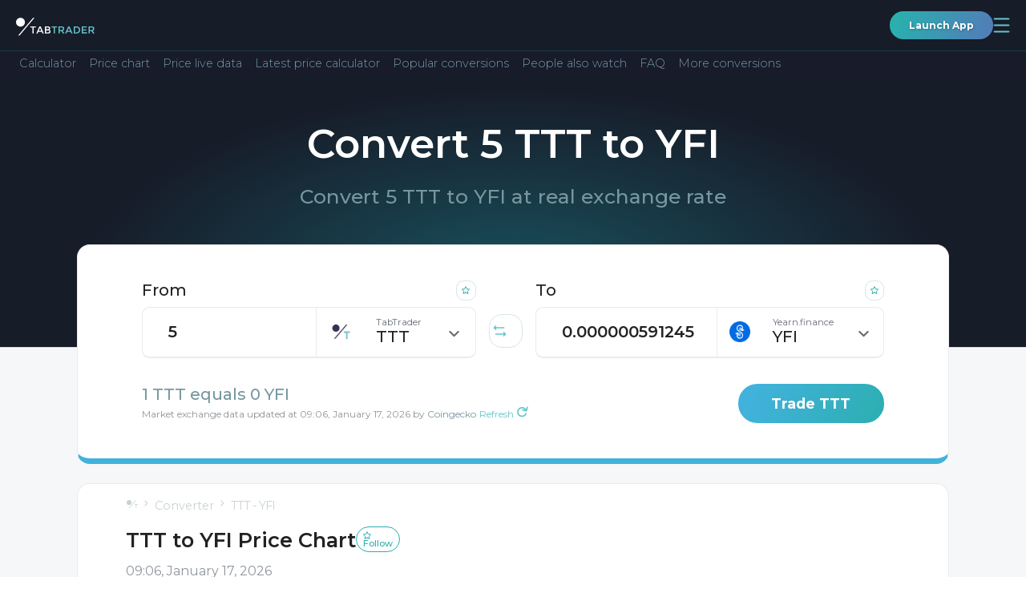

--- FILE ---
content_type: text/html; charset=utf-8
request_url: https://tabtrader.com/converter/ttt-yfi?base=5
body_size: 35210
content:
<!doctype html>
<html data-n-head-ssr dir="auto" lang="en" data-n-head="%7B%22dir%22:%7B%22ssr%22:%22auto%22%7D,%22lang%22:%7B%22ssr%22:%22en%22%7D%7D">
  <head >
    <meta data-n-head="ssr" charset="utf-8"><meta data-n-head="ssr" name="viewport" content="width=device-width, initial-scale=1"><meta data-n-head="ssr" name="format-detection" content="telephone=no"><meta data-n-head="ssr" name="theme-color" content="#171c29" data-scroll-color="#ffffff" id="theme-color-meta"><meta data-n-head="ssr" name="description" content="5 TabTrader to Yearn.finance (YFI) today price. Convert 5 TTT to YFI."><meta data-n-head="ssr" property="og:title" content="TTT to  Price Chart"><meta data-n-head="ssr" property="og:type" content="website"><meta data-n-head="ssr" property="og:url" content="https://tabtrader.com/converter/ttt-yfi"><meta data-n-head="ssr" property="og:description" content="5 TabTrader to Yearn.finance (YFI) today price. Convert 5 TTT to YFI."><meta data-n-head="ssr" property="og:site_name" content="Converter | TabTrader"><meta data-n-head="ssr" property="og:image" content="https://tabtrader.com/_nuxt/img/converterPreviewImage.1d35180.png"><meta data-n-head="ssr" name="twitter:card" content="summary_large_image"><meta data-n-head="ssr" name="twitter:site" content="@tabtraderpro"><meta data-n-head="ssr" name="twitter:creator" content="@tabtraderpro"><meta data-n-head="ssr" name="twitter:title" content="TTT to  Price Chart"><meta data-n-head="ssr" name="twitter:description" content="5 TabTrader to Yearn.finance (YFI) today price. Convert 5 TTT to YFI."><meta data-n-head="ssr" name="twitter:image" content="https://tabtrader.com/_nuxt/img/converterPreviewImage.1d35180.png"><meta data-n-head="ssr" data-hid="i18n-og" property="og:locale" content="en"><meta data-n-head="ssr" data-hid="i18n-og-alt-tr" property="og:locale:alternate" content="tr"><meta data-n-head="ssr" data-hid="i18n-og-alt-es" property="og:locale:alternate" content="es"><meta data-n-head="ssr" data-hid="i18n-og-alt-pt" property="og:locale:alternate" content="pt"><meta data-n-head="ssr" data-hid="i18n-og-alt-ru" property="og:locale:alternate" content="ru"><meta data-n-head="ssr" data-hid="i18n-og-alt-vi" property="og:locale:alternate" content="vi"><meta data-n-head="ssr" data-hid="i18n-og-alt-id" property="og:locale:alternate" content="id"><meta data-n-head="ssr" data-hid="i18n-og-alt-ko" property="og:locale:alternate" content="ko"><meta data-n-head="ssr" data-hid="i18n-og-alt-ms" property="og:locale:alternate" content="ms"><meta data-n-head="ssr" data-hid="i18n-og-alt-de" property="og:locale:alternate" content="de"><meta data-n-head="ssr" data-hid="i18n-og-alt-fr" property="og:locale:alternate" content="fr"><meta data-n-head="ssr" data-hid="i18n-og-alt-th" property="og:locale:alternate" content="th"><meta data-n-head="ssr" data-hid="i18n-og-alt-el" property="og:locale:alternate" content="el"><meta data-n-head="ssr" data-hid="i18n-og-alt-hi" property="og:locale:alternate" content="hi"><meta data-n-head="ssr" data-hid="i18n-og-alt-it" property="og:locale:alternate" content="it"><meta data-n-head="ssr" data-hid="i18n-og-alt-pl" property="og:locale:alternate" content="pl"><meta data-n-head="ssr" data-hid="i18n-og-alt-ro" property="og:locale:alternate" content="ro"><meta data-n-head="ssr" data-hid="i18n-og-alt-nl" property="og:locale:alternate" content="nl"><meta data-n-head="ssr" data-hid="i18n-og-alt-ja" property="og:locale:alternate" content="ja"><meta data-n-head="ssr" data-hid="i18n-og-alt-da" property="og:locale:alternate" content="da"><meta data-n-head="ssr" data-hid="i18n-og-alt-hu" property="og:locale:alternate" content="hu"><meta data-n-head="ssr" data-hid="i18n-og-alt-sr" property="og:locale:alternate" content="sr"><meta data-n-head="ssr" data-hid="i18n-og-alt-zh-Hans" property="og:locale:alternate" content="zh_Hans"><meta data-n-head="ssr" data-hid="i18n-og-alt-zh-Hant" property="og:locale:alternate" content="zh_Hant"><meta data-n-head="ssr" data-hid="i18n-og-alt-hr" property="og:locale:alternate" content="hr"><meta data-n-head="ssr" data-hid="i18n-og-alt-ar" property="og:locale:alternate" content="ar"><meta data-n-head="ssr" data-hid="i18n-og-alt-fa" property="og:locale:alternate" content="fa"><meta data-n-head="ssr" data-hid="i18n-og-alt-he" property="og:locale:alternate" content="he"><meta data-n-head="ssr" data-hid="i18n-og-alt-ur" property="og:locale:alternate" content="ur"><title>5 TTT to YFI - Convert 5 TabTrader to Yearn.finance</title><link data-n-head="ssr" rel="icon" type="image/x-icon" href="/favicon.ico"><link data-n-head="ssr" rel="preconnect" href="https://fonts.googleapis.com"><link data-n-head="ssr" rel="preconnect" href="https://fonts.gstatic.com" crossorigin="true"><link data-n-head="ssr" rel="stylesheet" href="https://fonts.googleapis.com/css2?family=Montserrat:wght@300;400;500;600;700;800;900&amp;display=swap"><link data-n-head="ssr" data-hid="i18n-alt-en" rel="alternate" href="https://tabtrader.com/converter/ttt-yfi?base=5" hreflang="en"><link data-n-head="ssr" data-hid="i18n-alt-tr" rel="alternate" href="https://tabtrader.com/tr/converter/ttt-yfi?base=5" hreflang="tr"><link data-n-head="ssr" data-hid="i18n-alt-es" rel="alternate" href="https://tabtrader.com/es/converter/ttt-yfi?base=5" hreflang="es"><link data-n-head="ssr" data-hid="i18n-alt-pt" rel="alternate" href="https://tabtrader.com/pt/converter/ttt-yfi?base=5" hreflang="pt"><link data-n-head="ssr" data-hid="i18n-alt-ru" rel="alternate" href="https://tabtrader.com/ru/converter/ttt-yfi?base=5" hreflang="ru"><link data-n-head="ssr" data-hid="i18n-alt-vi" rel="alternate" href="https://tabtrader.com/vi/converter/ttt-yfi?base=5" hreflang="vi"><link data-n-head="ssr" data-hid="i18n-alt-id" rel="alternate" href="https://tabtrader.com/id/converter/ttt-yfi?base=5" hreflang="id"><link data-n-head="ssr" data-hid="i18n-alt-ko" rel="alternate" href="https://tabtrader.com/ko/converter/ttt-yfi?base=5" hreflang="ko"><link data-n-head="ssr" data-hid="i18n-alt-ms" rel="alternate" href="https://tabtrader.com/ms/converter/ttt-yfi?base=5" hreflang="ms"><link data-n-head="ssr" data-hid="i18n-alt-de" rel="alternate" href="https://tabtrader.com/de/converter/ttt-yfi?base=5" hreflang="de"><link data-n-head="ssr" data-hid="i18n-alt-fr" rel="alternate" href="https://tabtrader.com/fr/converter/ttt-yfi?base=5" hreflang="fr"><link data-n-head="ssr" data-hid="i18n-alt-th" rel="alternate" href="https://tabtrader.com/th/converter/ttt-yfi?base=5" hreflang="th"><link data-n-head="ssr" data-hid="i18n-alt-el" rel="alternate" href="https://tabtrader.com/el/converter/ttt-yfi?base=5" hreflang="el"><link data-n-head="ssr" data-hid="i18n-alt-hi" rel="alternate" href="https://tabtrader.com/hi/converter/ttt-yfi?base=5" hreflang="hi"><link data-n-head="ssr" data-hid="i18n-alt-it" rel="alternate" href="https://tabtrader.com/it/converter/ttt-yfi?base=5" hreflang="it"><link data-n-head="ssr" data-hid="i18n-alt-pl" rel="alternate" href="https://tabtrader.com/pl/converter/ttt-yfi?base=5" hreflang="pl"><link data-n-head="ssr" data-hid="i18n-alt-ro" rel="alternate" href="https://tabtrader.com/ro/converter/ttt-yfi?base=5" hreflang="ro"><link data-n-head="ssr" data-hid="i18n-alt-nl" rel="alternate" href="https://tabtrader.com/nl/converter/ttt-yfi?base=5" hreflang="nl"><link data-n-head="ssr" data-hid="i18n-alt-ja" rel="alternate" href="https://tabtrader.com/ja/converter/ttt-yfi?base=5" hreflang="ja"><link data-n-head="ssr" data-hid="i18n-alt-da" rel="alternate" href="https://tabtrader.com/da/converter/ttt-yfi?base=5" hreflang="da"><link data-n-head="ssr" data-hid="i18n-alt-hu" rel="alternate" href="https://tabtrader.com/hu/converter/ttt-yfi?base=5" hreflang="hu"><link data-n-head="ssr" data-hid="i18n-alt-sr" rel="alternate" href="https://tabtrader.com/sr/converter/ttt-yfi?base=5" hreflang="sr"><link data-n-head="ssr" data-hid="i18n-alt-zh" rel="alternate" href="https://tabtrader.com/zh-Hans/converter/ttt-yfi?base=5" hreflang="zh"><link data-n-head="ssr" data-hid="i18n-alt-zh-Hans" rel="alternate" href="https://tabtrader.com/zh-Hans/converter/ttt-yfi?base=5" hreflang="zh-Hans"><link data-n-head="ssr" data-hid="i18n-alt-zh-Hant" rel="alternate" href="https://tabtrader.com/zh-Hant/converter/ttt-yfi?base=5" hreflang="zh-Hant"><link data-n-head="ssr" data-hid="i18n-alt-hr" rel="alternate" href="https://tabtrader.com/hr/converter/ttt-yfi?base=5" hreflang="hr"><link data-n-head="ssr" data-hid="i18n-alt-ar" rel="alternate" href="https://tabtrader.com/ar/converter/ttt-yfi?base=5" hreflang="ar"><link data-n-head="ssr" data-hid="i18n-alt-fa" rel="alternate" href="https://tabtrader.com/fa/converter/ttt-yfi?base=5" hreflang="fa"><link data-n-head="ssr" data-hid="i18n-alt-he" rel="alternate" href="https://tabtrader.com/he/converter/ttt-yfi?base=5" hreflang="he"><link data-n-head="ssr" data-hid="i18n-alt-ur" rel="alternate" href="https://tabtrader.com/ur/converter/ttt-yfi?base=5" hreflang="ur"><link data-n-head="ssr" data-hid="i18n-xd" rel="alternate" href="https://tabtrader.com/converter/ttt-yfi?base=5" hreflang="x-default"><link data-n-head="ssr" data-hid="i18n-can" rel="canonical" href="https://tabtrader.com/converter/ttt-yfi?base=5"><script data-n-head="ssr" type="application/ld+json">{"@context":"https://schema.org","@type":"FAQPage","mainEntity":[{"@type":"Question","name":"What is a TTT?","acceptedAnswer":{"@type":"Answer","text":"TabTrader Token (TTT) is the native currency of TabTrader —&amp;nbsp; an industry-leading cryptocurrency aggregator and trading terminal founded in 2016 in Amsterdam, Netherlands. TabTrader Token (TTT) was launched in December 2021 on the Solana blockchain."}},{"@type":"Question","name":"How Does TabTrader Token (TTT) work?","acceptedAnswer":{"@type":"Answer","text":"TTT Token (TTT) is an SPL standard token on the Solana blockchain —&amp;nbsp; one of the fastest and cheapest blockchain networks currently in existence."}},{"@type":"Question","name":"What Is TabTrader Token (TTT) Used for?","acceptedAnswer":{"@type":"Answer","text":"At present, TabTrader Token (TTT) holders can use it to make purchases within the app and earn passive income through yield farming on the &lt;a href=&quot;https://www.orca.so/pools?pool=ttt/usdc&quot;&gt;Orca&lt;/a&gt; and &lt;a href=&quot;https://raydium.io/liquidity/add/?coin0=FNFKRV3V8DtA3gVJN6UshMiLGYA8izxFwkNWmJbFjmRj&amp;amp;coin1=EPjFWdd5AufqSSqeM2qN1xzybapC8G4wEGGkZwyTDt1v&amp;amp;fixed=coin0&amp;amp;ammId=HcqHvH27wk42L1ND5YPhLDJu7oGsU7HGSreMiXdq5LNK&quot;&gt;Raydium.io&lt;/a&gt; decentralized exchanges. In the future, TabTrader plans that TTT holders will also be able to participate in platform governance and profit through stacking."}},{"@type":"Question","name":"How to Buy TabTrader Token (TTT)?","acceptedAnswer":{"@type":"Answer","text":"TTT (TabTrader Token)&amp;nbsp; is available for purchase on the following exchanges: &lt;a href=&quot;https://www.gate.io/&quot;&gt;Gate.io&lt;/a&gt;, &lt;a href=&quot;https://raydium.io/&quot;&gt;Raydium&lt;/a&gt;, &lt;a href=&quot;https://www.solanium.io/&quot;&gt;Solanium&lt;/a&gt;, &lt;a href=&quot;https://www.orca.so/&quot;&gt;Orca&lt;/a&gt;, &lt;a href=&quot;https://www.dexlab.space/&quot;&gt;Dexlab&lt;/a&gt;, and &lt;a href=&quot;https://aldrin.com/&quot;&gt;Aldrin&lt;/a&gt;."}}]}</script><link rel="stylesheet" href="/_nuxt/css/fdf6f16.css"><link rel="stylesheet" href="/_nuxt/css/79c1475.css"><link rel="stylesheet" href="/_nuxt/css/2afebca.css"><link rel="stylesheet" href="/_nuxt/css/ecce143.css"><link rel="stylesheet" href="/_nuxt/css/81ef062.css">
  </head>
  <body >
    <div data-server-rendered="true" id="__nuxt"><!----><div id="__layout"><div class="app-container" data-v-46310498><header class="landing-header--contrast-background main-header main-header--contrast-background" data-v-695d8bec data-v-46310498><nav data-v-695d8bec><div class="main-header__mobile" data-v-41ada37e data-v-695d8bec><ul class="mobile-header container-new" data-v-41ada37e><li data-v-41ada37e><a href="/" class="common-logo-link mobile-header__logo nuxt-link-active" data-v-79c60267 data-v-41ada37e><span class="IH" data-v-79c60267>Main page</span> <svg width="209" height="42" viewBox="0 0 209 42" fill="none" xmlns="http://www.w3.org/2000/svg" alt="TabTrader Logo" class="common-logo-link__logo" data-v-79c60267><path d="M46.9023 25.9675V41.9645H43.7054V25.9675H38V23.0371H52.6076V25.9675H46.9023Z" fill="white" data-v-79c60267></path><path d="M59.1501 37.6538L57.264 41.9651H53.8691L62.1678 23.0566H65.5628L73.8615 41.984H70.4665L68.5711 37.6727H59.1501V37.6538ZM67.2904 34.7044L63.8653 26.902L60.4459 34.7044H67.2904Z" fill="white" data-v-79c60267></path><path d="M85.1695 41.9646H76.918V23.0372H84.2397C85.36 23.0151 86.4768 23.1724 87.5478 23.5032C88.3373 23.7208 89.0514 24.1535 89.6112 24.7534C90.448 25.648 90.9134 26.8296 90.9126 28.057C90.958 28.6792 90.8553 29.3034 90.6129 29.8778C90.3706 30.4523 89.9955 30.9605 89.5188 31.3606C89.2953 31.533 89.0596 31.6887 88.8134 31.8265C88.6833 31.8834 88.4607 31.9951 88.1438 32.1448C89.2221 32.3501 90.2023 32.9083 90.9315 33.7322C91.6354 34.5638 92.0064 35.6284 91.9726 36.7194C91.9873 38.0123 91.5081 39.2617 90.6335 40.2105C89.8889 40.8599 89.0205 41.3504 88.0811 41.6519C87.1418 41.9535 86.1511 42.0599 85.1695 41.9646V41.9646ZM80.096 30.8965H84.1473C86.4521 30.8965 87.6044 30.1122 87.6044 28.5438C87.638 28.1758 87.5791 27.8052 87.4331 27.466C87.2871 27.1268 87.0588 26.8298 86.7689 26.6022C85.9862 26.1487 85.0863 25.9409 84.185 26.0055H80.1149V30.8965H80.096ZM80.096 39.0152H85.0771C86.0036 39.0681 86.9275 38.8719 87.7534 38.447C88.0801 38.2152 88.3389 37.8996 88.5024 37.533C88.666 37.1664 88.7285 36.7624 88.6833 36.3633C88.6833 34.6837 87.3454 33.8439 84.6697 33.8439H80.079V39.0134L80.096 39.0152Z" fill="white" data-v-79c60267></path><path d="M103.493 25.9675V41.9645H100.315V25.9675H94.6094V23.0371H109.217V25.9675H103.493Z" fill="#65C6CC" data-v-79c60267></path><path d="M128.119 29.1787C128.258 30.4887 127.923 31.8051 127.176 32.8878C126.429 33.9706 125.319 34.7477 124.049 35.0774L128.973 41.946H124.922L120.424 35.5813H116.242V41.946H113.064V23.0375H120.071C122.23 22.8513 124.392 23.3616 126.242 24.4942C126.9 25.0716 127.413 25.7968 127.739 26.6108C128.065 27.4248 128.195 28.3046 128.119 29.1787V29.1787ZM123.881 31.8666C124.229 31.5176 124.496 31.0957 124.663 30.6311C124.83 30.1664 124.893 29.6705 124.847 29.1787C124.904 28.7051 124.843 28.2245 124.667 27.781C124.492 27.3375 124.209 26.9453 123.843 26.6404C122.748 26.082 121.518 25.8426 120.294 25.949H116.242V32.6982H120.203C121.488 32.8358 122.783 32.5406 123.883 31.859L123.881 31.8666Z" fill="#65C6CC" data-v-79c60267></path><path d="M135.794 37.6538L133.899 41.9651H130.504L138.803 23.0566H142.198L150.496 41.984H147.101L145.206 37.6538H135.794ZM143.935 34.7044L140.494 26.9209L137.075 34.7233L143.935 34.7044Z" fill="#65C6CC" data-v-79c60267></path><path d="M167.815 25.5197C168.737 26.4033 169.457 27.4759 169.929 28.6644C170.4 29.853 170.611 31.1296 170.546 32.4073C170.614 33.6912 170.414 34.9752 169.959 36.1772C169.505 37.3791 168.805 38.4726 167.906 39.3876C165.65 41.2747 162.748 42.1995 159.822 41.9638H153.561V23.0364H160.028C162.843 22.8489 165.624 23.7359 167.815 25.5197V25.5197ZM167.333 32.4811C167.333 28.1509 164.861 25.9857 159.917 25.9857H156.739V38.9576H160.269C162.16 39.0908 164.031 38.5045 165.511 37.3153C166.145 36.6899 166.636 35.9338 166.95 35.0992C167.265 34.2646 167.395 33.3713 167.333 32.4811V32.4811Z" fill="#65C6CC" data-v-79c60267></path><path d="M188.297 23.0371V26.0414H178.242V31.0441H187.275V33.8855H178.242V38.9432H188.616V41.9475H175.064V23.0371H188.297Z" fill="#65C6CC" data-v-79c60267></path><path d="M208.147 29.1785C208.285 30.4885 207.95 31.8049 207.203 32.8877C206.456 33.9705 205.346 34.7475 204.076 35.0772L209.001 41.9458H204.95L200.451 35.5811H196.27V41.9458H193.092V23.0374H200.098C202.257 22.8516 204.418 23.3619 206.268 24.494C206.93 25.0685 207.445 25.7932 207.772 26.608C208.098 27.4227 208.227 28.3039 208.147 29.1785V29.1785ZM203.927 31.8665C204.275 31.5175 204.542 31.0956 204.709 30.6309C204.876 30.1663 204.939 29.6703 204.893 29.1785C204.952 28.7049 204.89 28.224 204.715 27.7804C204.54 27.3367 204.256 26.9446 203.89 26.6402C202.794 26.0818 201.564 25.8423 200.34 25.9488H196.298V32.6981H200.259C201.544 32.8329 202.837 32.5379 203.939 31.8589L203.927 31.8665Z" fill="#65C6CC" data-v-79c60267></path><path d="M11.83 23.6462C18.3635 23.6462 23.6599 18.3528 23.6599 11.8231C23.6599 5.29339 18.3635 0 11.83 0C5.29646 0 0 5.29339 0 11.8231C0 18.3528 5.29646 23.6462 11.83 23.6462Z" fill="white" data-v-79c60267></path><path d="M9.6507 47H5.95312L45.4201 0H49.1177L9.6507 47Z" fill="white" data-v-79c60267></path></svg></a></li> <li data-v-41ada37e><div class="mobile-header__user-container" data-v-41ada37e><a href="https://app.tabtrader.com" target="_blank" class="gradient-button gradient-button--rounded gradient-button--xxs" data-v-09084a4b data-v-41ada37e>
          Launch App
        </a> <button aria-expanded="false" aria-controls="navigation-popup" class="mobile-header__button mobile-header__button--open" data-v-41ada37e><span class="IH" data-v-41ada37e>Open navigation</span> <svg width="21" height="19" viewBox="0 0 21 19" fill="none" xmlns="http://www.w3.org/2000/svg" class="mobile-header__button-icon" data-v-41ada37e data-v-41ada37e><path d="M1.5238 1.5H19.5238" stroke="#65C6CC" stroke-width="1.8" stroke-linecap="round" data-v-41ada37e data-v-41ada37e></path><path d="M1.5238 9.5H19.5238" stroke="#65C6CC" stroke-width="1.8" stroke-linecap="round" data-v-41ada37e data-v-41ada37e></path><path d="M1.5238 17.5H19.5238" stroke="#65C6CC" stroke-width="1.8" stroke-linecap="round" data-v-41ada37e data-v-41ada37e></path></svg></button> <div id="navigation-popup" class="mobile-menu" style="display:none;" data-v-20baa27a data-v-41ada37e><div class="mobile-menu__header" data-v-20baa27a><label class="language-selector" data-v-47fe3c44 data-v-20baa27a><span class="IH" data-v-47fe3c44>Select the language</span> <div class="fixed-container" data-v-47fe3c44><button class="language-selector__label" data-v-47fe3c44><!----></button> <!----></div></label> <button aria-controls="navigation-popup" class="mobile-menu__button" data-v-20baa27a><span class="IH" data-v-20baa27a>$t('mobileHeader:button:close')</span> <svg width="32" height="32" viewBox="0 0 32 32" fill="none" xmlns="http://www.w3.org/2000/svg" class="mobile-menu__button-icon" data-v-20baa27a data-v-20baa27a><rect x="0.75" y="0.75" width="30.5" height="30.5" rx="8.25" stroke="url(#paint0_linear_306_897)" stroke-width="1.5" data-v-20baa27a data-v-20baa27a></rect><path d="M7.5 8L25 24" stroke="url(#paint1_linear_306_897)" stroke-width="1.5" data-v-20baa27a data-v-20baa27a></path><path d="M25 8L7.5 24" stroke="url(#paint2_linear_306_897)" stroke-width="1.5" data-v-20baa27a data-v-20baa27a></path><defs data-v-20baa27a data-v-20baa27a><linearGradient id="paint0_linear_306_897" x1="30.1949" y1="-20.9908" x2="-12.3146" y2="-10.2824" gradientUnits="userSpaceOnUse" data-v-20baa27a data-v-20baa27a><stop stop-color="#6683BD" data-v-20baa27a data-v-20baa27a></stop><stop offset="1" stop-color="#2BAEAE" data-v-20baa27a data-v-20baa27a></stop></linearGradient><linearGradient id="paint1_linear_306_897" x1="24.0128" y1="-2.49541" x2="1.03457" y2="3.83561" gradientUnits="userSpaceOnUse" data-v-20baa27a data-v-20baa27a><stop stop-color="#6683BD" data-v-20baa27a data-v-20baa27a></stop><stop offset="1" stop-color="#2BAEAE" data-v-20baa27a data-v-20baa27a></stop></linearGradient><linearGradient id="paint2_linear_306_897" x1="8.48718" y1="-2.49541" x2="31.4654" y2="3.83561" gradientUnits="userSpaceOnUse" data-v-20baa27a data-v-20baa27a><stop stop-color="#6683BD" data-v-20baa27a data-v-20baa27a></stop><stop offset="1" stop-color="#2BAEAE" data-v-20baa27a data-v-20baa27a></stop></linearGradient></defs></svg></button></div> <ul class="navigation-list" data-v-ac7ba5ce data-v-20baa27a><li class="navigation-list__item" data-v-ac7ba5ce><div class="navigation-list__container" data-v-ac7ba5ce><button class="navigation-list__link" data-v-ac7ba5ce><span class="navigation-list__link-title" data-v-ac7ba5ce>
            Product
            <!----></span> <span class="navigation-list__link-icon" data-v-ac7ba5ce><svg width="21" height="13" viewBox="0 0 21 13" fill="none" xmlns="http://www.w3.org/2000/svg" data-v-ac7ba5ce data-v-ac7ba5ce><path d="M1 12.2917L10.5 2L20 12.2917" stroke="url(#paint0_linear_306_1110)" stroke-width="2" data-v-ac7ba5ce data-v-ac7ba5ce></path><defs data-v-ac7ba5ce data-v-ac7ba5ce><linearGradient id="paint0_linear_306_1110" x1="18.9282" y1="-4.75095" x2="-3.14048" y2="5.51225" gradientUnits="userSpaceOnUse" data-v-ac7ba5ce data-v-ac7ba5ce><stop stop-color="#6683BD" data-v-ac7ba5ce data-v-ac7ba5ce></stop><stop offset="1" stop-color="#2BAEAE" data-v-ac7ba5ce data-v-ac7ba5ce></stop></linearGradient></defs></svg></span></button> <ul class="navigation-list__inner-list" data-v-ac7ba5ce><li data-v-ac7ba5ce><a href="/helpcenter" tabindex="-1" class="a navigation-list__link" data-v-ac7ba5ce><span class="navigation-list__link-title" data-v-ac7ba5ce>
                Help Center
                <!----></span></a></li><li data-v-ac7ba5ce><a href="/token" tabindex="-1" class="a navigation-list__link" data-v-ac7ba5ce><span class="navigation-list__link-title" data-v-ac7ba5ce>
                Token
                <!----></span></a></li><li data-v-ac7ba5ce><a href="/scan" tabindex="-1" class="a navigation-list__link" data-v-ac7ba5ce><span class="navigation-list__link-title" data-v-ac7ba5ce>
                QR Generator
                <!----></span></a></li><li data-v-ac7ba5ce><a href="/alert/btc-usd" tabindex="-1" class="a navigation-list__link" data-v-ac7ba5ce><span class="navigation-list__link-title" data-v-ac7ba5ce>
                Alert
                <!----></span></a></li></ul></div></li><li class="navigation-list__item" data-v-ac7ba5ce><a href="/" class="a navigation-list__link nuxt-link-active" data-v-ac7ba5ce><span class="navigation-list__link-title" data-v-ac7ba5ce>
          Home
          <!----> <!----></span></a></li><li class="navigation-list__item" data-v-ac7ba5ce><a href="/converter/ttt-usd" class="a navigation-list__link" data-v-ac7ba5ce><span class="navigation-list__link-title" data-v-ac7ba5ce>
          Converter
          <!----> <!----></span></a></li><li class="navigation-list__item" data-v-ac7ba5ce><div class="navigation-list__container" data-v-ac7ba5ce><button class="navigation-list__link" data-v-ac7ba5ce><span class="navigation-list__link-title" data-v-ac7ba5ce>
            Company
            <!----></span> <span class="navigation-list__link-icon" data-v-ac7ba5ce><svg width="21" height="13" viewBox="0 0 21 13" fill="none" xmlns="http://www.w3.org/2000/svg" data-v-ac7ba5ce data-v-ac7ba5ce><path d="M1 12.2917L10.5 2L20 12.2917" stroke="url(#paint0_linear_306_1110)" stroke-width="2" data-v-ac7ba5ce data-v-ac7ba5ce></path><defs data-v-ac7ba5ce data-v-ac7ba5ce><linearGradient id="paint0_linear_306_1110" x1="18.9282" y1="-4.75095" x2="-3.14048" y2="5.51225" gradientUnits="userSpaceOnUse" data-v-ac7ba5ce data-v-ac7ba5ce><stop stop-color="#6683BD" data-v-ac7ba5ce data-v-ac7ba5ce></stop><stop offset="1" stop-color="#2BAEAE" data-v-ac7ba5ce data-v-ac7ba5ce></stop></linearGradient></defs></svg></span></button> <ul class="navigation-list__inner-list" data-v-ac7ba5ce><li data-v-ac7ba5ce><a href="/blog" tabindex="-1" class="a navigation-list__link" data-v-ac7ba5ce><span class="navigation-list__link-title" data-v-ac7ba5ce>
                Blog
                <!----></span></a></li><li data-v-ac7ba5ce><a href="/communities" tabindex="-1" class="a navigation-list__link" data-v-ac7ba5ce><span class="navigation-list__link-title" data-v-ac7ba5ce>
                Communities
                <!----></span></a></li></ul></div></li><li class="navigation-list__item" data-v-ac7ba5ce><a href="/academy" class="a navigation-list__link" data-v-ac7ba5ce><span class="navigation-list__link-title" data-v-ac7ba5ce>
          Academy
          <!----> <!----></span></a></li><li class="navigation-list__item" data-v-ac7ba5ce><a href="/pro" class="a navigation-list__link" data-v-ac7ba5ce><span class="navigation-list__link-title" data-v-ac7ba5ce>
          TabTrader
          <!----> <svg width="44" height="19" viewBox="0 0 44 19" fill="none" xmlns="http://www.w3.org/2000/svg" class="navigation-list__link-custom-icon navigation-list__link-custom-icon-after" data-v-ac7ba5ce><rect width="44" height="19" rx="5" fill="#1D58AF" fill-opacity="0.8" data-v-ac7ba5ce></rect><path d="M11.6484 10.9453H8.75V9.11719H11.6484C12.0964 9.11719 12.4609 9.04427 12.7422 8.89844C13.0234 8.7474 13.2292 8.53906 13.3594 8.27344C13.4896 8.00781 13.5547 7.70833 13.5547 7.375C13.5547 7.03646 13.4896 6.72135 13.3594 6.42969C13.2292 6.13802 13.0234 5.90365 12.7422 5.72656C12.4609 5.54948 12.0964 5.46094 11.6484 5.46094H9.5625V15H7.21875V3.625H11.6484C12.5391 3.625 13.3021 3.78646 13.9375 4.10938C14.5781 4.42708 15.0677 4.86719 15.4062 5.42969C15.7448 5.99219 15.9141 6.63542 15.9141 7.35938C15.9141 8.09375 15.7448 8.72917 15.4062 9.26562C15.0677 9.80208 14.5781 10.2161 13.9375 10.5078C13.3021 10.7995 12.5391 10.9453 11.6484 10.9453ZM17.5312 3.625H21.7734C22.6432 3.625 23.3906 3.75521 24.0156 4.01562C24.6458 4.27604 25.1302 4.66146 25.4688 5.17188C25.8073 5.68229 25.9766 6.3099 25.9766 7.05469C25.9766 7.66406 25.8724 8.1875 25.6641 8.625C25.4609 9.05729 25.1719 9.41927 24.7969 9.71094C24.4271 9.9974 23.9922 10.2266 23.4922 10.3984L22.75 10.7891H19.0625L19.0469 8.96094H21.7891C22.2005 8.96094 22.5417 8.88802 22.8125 8.74219C23.0833 8.59635 23.2865 8.39323 23.4219 8.13281C23.5625 7.8724 23.6328 7.57031 23.6328 7.22656C23.6328 6.86198 23.5651 6.54688 23.4297 6.28125C23.2943 6.01562 23.0885 5.8125 22.8125 5.67188C22.5365 5.53125 22.1901 5.46094 21.7734 5.46094H19.875V15H17.5312V3.625ZM23.8906 15L21.2969 9.92969L23.7734 9.91406L26.3984 14.8906V15H23.8906ZM37.125 9.04688V9.58594C37.125 10.4505 37.0078 11.2266 36.7734 11.9141C36.5391 12.6016 36.2083 13.1875 35.7812 13.6719C35.3542 14.151 34.8438 14.5182 34.25 14.7734C33.6615 15.0286 33.0078 15.1562 32.2891 15.1562C31.5755 15.1562 30.9219 15.0286 30.3281 14.7734C29.7396 14.5182 29.2292 14.151 28.7969 13.6719C28.3646 13.1875 28.0286 12.6016 27.7891 11.9141C27.5547 11.2266 27.4375 10.4505 27.4375 9.58594V9.04688C27.4375 8.17708 27.5547 7.40104 27.7891 6.71875C28.0234 6.03125 28.3542 5.44531 28.7812 4.96094C29.2135 4.47656 29.724 4.10677 30.3125 3.85156C30.9062 3.59635 31.5599 3.46875 32.2734 3.46875C32.9922 3.46875 33.6458 3.59635 34.2344 3.85156C34.8281 4.10677 35.3385 4.47656 35.7656 4.96094C36.1979 5.44531 36.5312 6.03125 36.7656 6.71875C37.0052 7.40104 37.125 8.17708 37.125 9.04688ZM34.7578 9.58594V9.03125C34.7578 8.42708 34.7031 7.89583 34.5938 7.4375C34.4844 6.97917 34.3229 6.59375 34.1094 6.28125C33.8958 5.96875 33.6354 5.73438 33.3281 5.57812C33.0208 5.41667 32.6693 5.33594 32.2734 5.33594C31.8776 5.33594 31.526 5.41667 31.2188 5.57812C30.9167 5.73438 30.6589 5.96875 30.4453 6.28125C30.237 6.59375 30.0781 6.97917 29.9688 7.4375C29.8594 7.89583 29.8047 8.42708 29.8047 9.03125V9.58594C29.8047 10.1849 29.8594 10.7161 29.9688 11.1797C30.0781 11.638 30.2396 12.026 30.4531 12.3438C30.6667 12.6562 30.9271 12.8932 31.2344 13.0547C31.5417 13.2161 31.8932 13.2969 32.2891 13.2969C32.6849 13.2969 33.0365 13.2161 33.3438 13.0547C33.651 12.8932 33.9089 12.6562 34.1172 12.3438C34.3255 12.026 34.4844 11.638 34.5938 11.1797C34.7031 10.7161 34.7578 10.1849 34.7578 9.58594Z" fill="white" data-v-ac7ba5ce></path></svg></span></a></li><li class="navigation-list__item" data-v-ac7ba5ce><a href="https://app.tabtrader.com" target="_blank" class="a navigation-list__link" data-v-ac7ba5ce><span class="navigation-list__link-title" data-v-ac7ba5ce>
          Chart
          <svg width="13.545074mm" height="13.545072mm" viewBox="0 0 13.545074 13.545072" version="1.1" id="svg5" xml:space="preserve" inkscape:version="1.2.1 (9c6d41e410, 2022-07-14)" sodipodi:docname="tv icon.svg" color="currentColor" xmlns:inkscape="http://www.inkscape.org/namespaces/inkscape" xmlns:sodipodi="http://sodipodi.sourceforge.net/DTD/sodipodi-0.dtd" xmlns="http://www.w3.org/2000/svg" xmlns:svg="http://www.w3.org/2000/svg" class="navigation-list__link-custom-icon" data-v-ac7ba5ce data-v-ac7ba5ce><sodipodi:namedview id="namedview7" pagecolor="#ffffff" bordercolor="#666666" borderopacity="1.0" inkscape:showpageshadow="2" inkscape:pageopacity="0.0" inkscape:pagecheckerboard="0" inkscape:deskcolor="#d1d1d1" inkscape:document-units="mm" showgrid="false" inkscape:zoom="2.9469416" inkscape:cx="151.68268" inkscape:cy="99.594779" inkscape:window-width="1920" inkscape:window-height="1002" inkscape:window-x="-8" inkscape:window-y="-8" inkscape:window-maximized="1" inkscape:current-layer="layer1" data-v-ac7ba5ce data-v-ac7ba5ce></sodipodi:namedview><defs id="defs2" data-v-ac7ba5ce data-v-ac7ba5ce><clipPath clipPathUnits="userSpaceOnUse" id="clipPath1582" data-v-ac7ba5ce data-v-ac7ba5ce><rect id="rect1584" width="20.829504" height="19.752115" x="-76.853691" y="-114.56227" style="fill:#000000;stroke-width:0.1;" data-v-ac7ba5ce data-v-ac7ba5ce></rect></clipPath></defs><g inkscape:label="Layer 1" inkscape:groupmode="layer" id="layer1" transform="translate(-54.750811,-26.918288)" data-v-ac7ba5ce data-v-ac7ba5ce><rect stroke="currentColor" id="rect1644" width="12.345074" height="12.345072" x="55.350811" y="27.518288" ry="2.0201027" inkscape:export-filename="tv icon.png" inkscape:export-xdpi="300" inkscape:export-ydpi="300" style="fill:none;stroke-width:1;stroke-dasharray:none;stroke-opacity:1;" data-v-ac7ba5ce data-v-ac7ba5ce></rect><path stroke="currentColor" d="m 58.089421,34.758423 2.444197,-2.095027 2.031544,2.031542 2.158514,-1.936314" id="path1702" sodipodi:nodetypes="cccc" style="stroke-width:1;stroke-linecap:round;stroke-linejoin:round;stroke-dasharray:none;stroke-opacity:1;" data-v-ac7ba5ce data-v-ac7ba5ce></path></g></svg> <!----></span></a></li></ul> <a href="https://app.tabtrader.com" target="_blank" class="mobile-menu__app-button gradient-button" data-v-09084a4b data-v-20baa27a>
    Start trading
  </a> <div class="vue-portal-target" data-v-20baa27a></div></div></div></li></ul></div> <div class="desktop-header container-new main-header__desktop" data-v-d7836092 data-v-695d8bec><a href="/" class="common-logo-link nuxt-link-active" data-v-79c60267 data-v-d7836092><span class="IH" data-v-79c60267>Main page</span> <svg width="209" height="42" viewBox="0 0 209 42" fill="none" xmlns="http://www.w3.org/2000/svg" alt="TabTrader Logo" class="common-logo-link__logo" data-v-79c60267><path d="M46.9023 25.9675V41.9645H43.7054V25.9675H38V23.0371H52.6076V25.9675H46.9023Z" fill="white" data-v-79c60267></path><path d="M59.1501 37.6538L57.264 41.9651H53.8691L62.1678 23.0566H65.5628L73.8615 41.984H70.4665L68.5711 37.6727H59.1501V37.6538ZM67.2904 34.7044L63.8653 26.902L60.4459 34.7044H67.2904Z" fill="white" data-v-79c60267></path><path d="M85.1695 41.9646H76.918V23.0372H84.2397C85.36 23.0151 86.4768 23.1724 87.5478 23.5032C88.3373 23.7208 89.0514 24.1535 89.6112 24.7534C90.448 25.648 90.9134 26.8296 90.9126 28.057C90.958 28.6792 90.8553 29.3034 90.6129 29.8778C90.3706 30.4523 89.9955 30.9605 89.5188 31.3606C89.2953 31.533 89.0596 31.6887 88.8134 31.8265C88.6833 31.8834 88.4607 31.9951 88.1438 32.1448C89.2221 32.3501 90.2023 32.9083 90.9315 33.7322C91.6354 34.5638 92.0064 35.6284 91.9726 36.7194C91.9873 38.0123 91.5081 39.2617 90.6335 40.2105C89.8889 40.8599 89.0205 41.3504 88.0811 41.6519C87.1418 41.9535 86.1511 42.0599 85.1695 41.9646V41.9646ZM80.096 30.8965H84.1473C86.4521 30.8965 87.6044 30.1122 87.6044 28.5438C87.638 28.1758 87.5791 27.8052 87.4331 27.466C87.2871 27.1268 87.0588 26.8298 86.7689 26.6022C85.9862 26.1487 85.0863 25.9409 84.185 26.0055H80.1149V30.8965H80.096ZM80.096 39.0152H85.0771C86.0036 39.0681 86.9275 38.8719 87.7534 38.447C88.0801 38.2152 88.3389 37.8996 88.5024 37.533C88.666 37.1664 88.7285 36.7624 88.6833 36.3633C88.6833 34.6837 87.3454 33.8439 84.6697 33.8439H80.079V39.0134L80.096 39.0152Z" fill="white" data-v-79c60267></path><path d="M103.493 25.9675V41.9645H100.315V25.9675H94.6094V23.0371H109.217V25.9675H103.493Z" fill="#65C6CC" data-v-79c60267></path><path d="M128.119 29.1787C128.258 30.4887 127.923 31.8051 127.176 32.8878C126.429 33.9706 125.319 34.7477 124.049 35.0774L128.973 41.946H124.922L120.424 35.5813H116.242V41.946H113.064V23.0375H120.071C122.23 22.8513 124.392 23.3616 126.242 24.4942C126.9 25.0716 127.413 25.7968 127.739 26.6108C128.065 27.4248 128.195 28.3046 128.119 29.1787V29.1787ZM123.881 31.8666C124.229 31.5176 124.496 31.0957 124.663 30.6311C124.83 30.1664 124.893 29.6705 124.847 29.1787C124.904 28.7051 124.843 28.2245 124.667 27.781C124.492 27.3375 124.209 26.9453 123.843 26.6404C122.748 26.082 121.518 25.8426 120.294 25.949H116.242V32.6982H120.203C121.488 32.8358 122.783 32.5406 123.883 31.859L123.881 31.8666Z" fill="#65C6CC" data-v-79c60267></path><path d="M135.794 37.6538L133.899 41.9651H130.504L138.803 23.0566H142.198L150.496 41.984H147.101L145.206 37.6538H135.794ZM143.935 34.7044L140.494 26.9209L137.075 34.7233L143.935 34.7044Z" fill="#65C6CC" data-v-79c60267></path><path d="M167.815 25.5197C168.737 26.4033 169.457 27.4759 169.929 28.6644C170.4 29.853 170.611 31.1296 170.546 32.4073C170.614 33.6912 170.414 34.9752 169.959 36.1772C169.505 37.3791 168.805 38.4726 167.906 39.3876C165.65 41.2747 162.748 42.1995 159.822 41.9638H153.561V23.0364H160.028C162.843 22.8489 165.624 23.7359 167.815 25.5197V25.5197ZM167.333 32.4811C167.333 28.1509 164.861 25.9857 159.917 25.9857H156.739V38.9576H160.269C162.16 39.0908 164.031 38.5045 165.511 37.3153C166.145 36.6899 166.636 35.9338 166.95 35.0992C167.265 34.2646 167.395 33.3713 167.333 32.4811V32.4811Z" fill="#65C6CC" data-v-79c60267></path><path d="M188.297 23.0371V26.0414H178.242V31.0441H187.275V33.8855H178.242V38.9432H188.616V41.9475H175.064V23.0371H188.297Z" fill="#65C6CC" data-v-79c60267></path><path d="M208.147 29.1785C208.285 30.4885 207.95 31.8049 207.203 32.8877C206.456 33.9705 205.346 34.7475 204.076 35.0772L209.001 41.9458H204.95L200.451 35.5811H196.27V41.9458H193.092V23.0374H200.098C202.257 22.8516 204.418 23.3619 206.268 24.494C206.93 25.0685 207.445 25.7932 207.772 26.608C208.098 27.4227 208.227 28.3039 208.147 29.1785V29.1785ZM203.927 31.8665C204.275 31.5175 204.542 31.0956 204.709 30.6309C204.876 30.1663 204.939 29.6703 204.893 29.1785C204.952 28.7049 204.89 28.224 204.715 27.7804C204.54 27.3367 204.256 26.9446 203.89 26.6402C202.794 26.0818 201.564 25.8423 200.34 25.9488H196.298V32.6981H200.259C201.544 32.8329 202.837 32.5379 203.939 31.8589L203.927 31.8665Z" fill="#65C6CC" data-v-79c60267></path><path d="M11.83 23.6462C18.3635 23.6462 23.6599 18.3528 23.6599 11.8231C23.6599 5.29339 18.3635 0 11.83 0C5.29646 0 0 5.29339 0 11.8231C0 18.3528 5.29646 23.6462 11.83 23.6462Z" fill="white" data-v-79c60267></path><path d="M9.6507 47H5.95312L45.4201 0H49.1177L9.6507 47Z" fill="white" data-v-79c60267></path></svg></a> <ul class="navigation-list" data-v-9c87c908 data-v-d7836092><li class="navigation-list__item" data-v-9c87c908><button class="a navigation-list__link" data-v-9c87c908><!----> <span data-v-9c87c908>Product</span> <span class="navigation-list__link-icon" data-v-9c87c908><svg width="11" height="7" viewBox="0 0 11 7" fill="none" xmlns="http://www.w3.org/2000/svg" data-v-9c87c908 data-v-9c87c908><path fill="currentColor" fill-rule="evenodd" clip-rule="evenodd" d="M6.35 6.454a.725.725 0 0 1-1.025 0L.978 2.106a.725.725 0 0 1 1.025-1.025l3.835 3.836L9.673 1.08a.725.725 0 1 1 1.025 1.025L6.35 6.454Z" data-v-9c87c908 data-v-9c87c908></path></svg></span></button> <div class="navigation-list__inner" data-v-9c87c908><div class="container-main" data-v-228bd141 data-v-9c87c908><ul class="navigation-list__inner-list" data-v-228bd141 data-v-9c87c908><li data-v-228bd141 data-v-9c87c908><a href="/helpcenter" tabindex="-1" class="a navigation-list__link" data-v-9c87c908><!---->
                Help Center
              </a></li><li data-v-228bd141 data-v-9c87c908><a href="/token" tabindex="-1" class="a navigation-list__link" data-v-9c87c908><!---->
                Token
              </a></li><li data-v-228bd141 data-v-9c87c908><a href="/scan" tabindex="-1" class="a navigation-list__link" data-v-9c87c908><!---->
                QR Generator
              </a></li><li data-v-228bd141 data-v-9c87c908><a href="/alert/btc-usd" tabindex="-1" class="a navigation-list__link" data-v-9c87c908><!---->
                Alert
              </a></li></ul></div></div></li><!----><li class="navigation-list__item" data-v-9c87c908><a href="/converter/ttt-usd" dir="ltr" class="a navigation-list__link" data-v-9c87c908><!----> <span data-v-9c87c908>Converter</span> <!----></a> <!----></li><li class="navigation-list__item" data-v-9c87c908><button class="a navigation-list__link" data-v-9c87c908><!----> <span data-v-9c87c908>Company</span> <span class="navigation-list__link-icon" data-v-9c87c908><svg width="11" height="7" viewBox="0 0 11 7" fill="none" xmlns="http://www.w3.org/2000/svg" data-v-9c87c908 data-v-9c87c908><path fill="currentColor" fill-rule="evenodd" clip-rule="evenodd" d="M6.35 6.454a.725.725 0 0 1-1.025 0L.978 2.106a.725.725 0 0 1 1.025-1.025l3.835 3.836L9.673 1.08a.725.725 0 1 1 1.025 1.025L6.35 6.454Z" data-v-9c87c908 data-v-9c87c908></path></svg></span></button> <div class="navigation-list__inner" data-v-9c87c908><div class="container-main" data-v-228bd141 data-v-9c87c908><ul class="navigation-list__inner-list" data-v-228bd141 data-v-9c87c908><li data-v-228bd141 data-v-9c87c908><a href="/blog" tabindex="-1" class="a navigation-list__link" data-v-9c87c908><!---->
                Blog
              </a></li><li data-v-228bd141 data-v-9c87c908><a href="/communities" tabindex="-1" class="a navigation-list__link" data-v-9c87c908><!---->
                Communities
              </a></li></ul></div></div></li><li class="navigation-list__item" data-v-9c87c908><a href="/academy" dir="ltr" class="a navigation-list__link" data-v-9c87c908><!----> <span data-v-9c87c908>Academy</span> <!----></a> <!----></li><li class="navigation-list__item" data-v-9c87c908><a href="/pro" dir="ltr" class="a navigation-list__link" data-v-9c87c908><!----> <span data-v-9c87c908>TabTrader</span> <svg width="44" height="19" viewBox="0 0 44 19" fill="none" xmlns="http://www.w3.org/2000/svg" class="navigation-list__link-custom-icon navigation-list__link-custom-icon-after" data-v-9c87c908><rect width="44" height="19" rx="5" fill="#1D58AF" fill-opacity="0.8" data-v-9c87c908></rect><path d="M11.6484 10.9453H8.75V9.11719H11.6484C12.0964 9.11719 12.4609 9.04427 12.7422 8.89844C13.0234 8.7474 13.2292 8.53906 13.3594 8.27344C13.4896 8.00781 13.5547 7.70833 13.5547 7.375C13.5547 7.03646 13.4896 6.72135 13.3594 6.42969C13.2292 6.13802 13.0234 5.90365 12.7422 5.72656C12.4609 5.54948 12.0964 5.46094 11.6484 5.46094H9.5625V15H7.21875V3.625H11.6484C12.5391 3.625 13.3021 3.78646 13.9375 4.10938C14.5781 4.42708 15.0677 4.86719 15.4062 5.42969C15.7448 5.99219 15.9141 6.63542 15.9141 7.35938C15.9141 8.09375 15.7448 8.72917 15.4062 9.26562C15.0677 9.80208 14.5781 10.2161 13.9375 10.5078C13.3021 10.7995 12.5391 10.9453 11.6484 10.9453ZM17.5312 3.625H21.7734C22.6432 3.625 23.3906 3.75521 24.0156 4.01562C24.6458 4.27604 25.1302 4.66146 25.4688 5.17188C25.8073 5.68229 25.9766 6.3099 25.9766 7.05469C25.9766 7.66406 25.8724 8.1875 25.6641 8.625C25.4609 9.05729 25.1719 9.41927 24.7969 9.71094C24.4271 9.9974 23.9922 10.2266 23.4922 10.3984L22.75 10.7891H19.0625L19.0469 8.96094H21.7891C22.2005 8.96094 22.5417 8.88802 22.8125 8.74219C23.0833 8.59635 23.2865 8.39323 23.4219 8.13281C23.5625 7.8724 23.6328 7.57031 23.6328 7.22656C23.6328 6.86198 23.5651 6.54688 23.4297 6.28125C23.2943 6.01562 23.0885 5.8125 22.8125 5.67188C22.5365 5.53125 22.1901 5.46094 21.7734 5.46094H19.875V15H17.5312V3.625ZM23.8906 15L21.2969 9.92969L23.7734 9.91406L26.3984 14.8906V15H23.8906ZM37.125 9.04688V9.58594C37.125 10.4505 37.0078 11.2266 36.7734 11.9141C36.5391 12.6016 36.2083 13.1875 35.7812 13.6719C35.3542 14.151 34.8438 14.5182 34.25 14.7734C33.6615 15.0286 33.0078 15.1562 32.2891 15.1562C31.5755 15.1562 30.9219 15.0286 30.3281 14.7734C29.7396 14.5182 29.2292 14.151 28.7969 13.6719C28.3646 13.1875 28.0286 12.6016 27.7891 11.9141C27.5547 11.2266 27.4375 10.4505 27.4375 9.58594V9.04688C27.4375 8.17708 27.5547 7.40104 27.7891 6.71875C28.0234 6.03125 28.3542 5.44531 28.7812 4.96094C29.2135 4.47656 29.724 4.10677 30.3125 3.85156C30.9062 3.59635 31.5599 3.46875 32.2734 3.46875C32.9922 3.46875 33.6458 3.59635 34.2344 3.85156C34.8281 4.10677 35.3385 4.47656 35.7656 4.96094C36.1979 5.44531 36.5312 6.03125 36.7656 6.71875C37.0052 7.40104 37.125 8.17708 37.125 9.04688ZM34.7578 9.58594V9.03125C34.7578 8.42708 34.7031 7.89583 34.5938 7.4375C34.4844 6.97917 34.3229 6.59375 34.1094 6.28125C33.8958 5.96875 33.6354 5.73438 33.3281 5.57812C33.0208 5.41667 32.6693 5.33594 32.2734 5.33594C31.8776 5.33594 31.526 5.41667 31.2188 5.57812C30.9167 5.73438 30.6589 5.96875 30.4453 6.28125C30.237 6.59375 30.0781 6.97917 29.9688 7.4375C29.8594 7.89583 29.8047 8.42708 29.8047 9.03125V9.58594C29.8047 10.1849 29.8594 10.7161 29.9688 11.1797C30.0781 11.638 30.2396 12.026 30.4531 12.3438C30.6667 12.6562 30.9271 12.8932 31.2344 13.0547C31.5417 13.2161 31.8932 13.2969 32.2891 13.2969C32.6849 13.2969 33.0365 13.2161 33.3438 13.0547C33.651 12.8932 33.9089 12.6562 34.1172 12.3438C34.3255 12.026 34.4844 11.638 34.5938 11.1797C34.7031 10.7161 34.7578 10.1849 34.7578 9.58594Z" fill="white" data-v-9c87c908></path></svg></a> <!----></li><li class="navigation-list__item" data-v-9c87c908><a href="https://app.tabtrader.com" target="_blank" class="a navigation-list__link" data-v-9c87c908><svg width="13.545074mm" height="13.545072mm" viewBox="0 0 13.545074 13.545072" version="1.1" id="svg5" xml:space="preserve" inkscape:version="1.2.1 (9c6d41e410, 2022-07-14)" sodipodi:docname="tv icon.svg" color="currentColor" xmlns:inkscape="http://www.inkscape.org/namespaces/inkscape" xmlns:sodipodi="http://sodipodi.sourceforge.net/DTD/sodipodi-0.dtd" xmlns="http://www.w3.org/2000/svg" xmlns:svg="http://www.w3.org/2000/svg" class="navigation-list__link-custom-icon" data-v-9c87c908 data-v-9c87c908><sodipodi:namedview id="namedview7" pagecolor="#ffffff" bordercolor="#666666" borderopacity="1.0" inkscape:showpageshadow="2" inkscape:pageopacity="0.0" inkscape:pagecheckerboard="0" inkscape:deskcolor="#d1d1d1" inkscape:document-units="mm" showgrid="false" inkscape:zoom="2.9469416" inkscape:cx="151.68268" inkscape:cy="99.594779" inkscape:window-width="1920" inkscape:window-height="1002" inkscape:window-x="-8" inkscape:window-y="-8" inkscape:window-maximized="1" inkscape:current-layer="layer1" data-v-9c87c908 data-v-9c87c908></sodipodi:namedview><defs id="defs2" data-v-9c87c908 data-v-9c87c908><clipPath clipPathUnits="userSpaceOnUse" id="clipPath1582" data-v-9c87c908 data-v-9c87c908><rect id="rect1584" width="20.829504" height="19.752115" x="-76.853691" y="-114.56227" style="fill:#000000;stroke-width:0.1;" data-v-9c87c908 data-v-9c87c908></rect></clipPath></defs><g inkscape:label="Layer 1" inkscape:groupmode="layer" id="layer1" transform="translate(-54.750811,-26.918288)" data-v-9c87c908 data-v-9c87c908><rect stroke="currentColor" id="rect1644" width="12.345074" height="12.345072" x="55.350811" y="27.518288" ry="2.0201027" inkscape:export-filename="tv icon.png" inkscape:export-xdpi="300" inkscape:export-ydpi="300" style="fill:none;stroke-width:1;stroke-dasharray:none;stroke-opacity:1;" data-v-9c87c908 data-v-9c87c908></rect><path stroke="currentColor" d="m 58.089421,34.758423 2.444197,-2.095027 2.031544,2.031542 2.158514,-1.936314" id="path1702" sodipodi:nodetypes="cccc" style="stroke-width:1;stroke-linecap:round;stroke-linejoin:round;stroke-dasharray:none;stroke-opacity:1;" data-v-9c87c908 data-v-9c87c908></path></g></svg>
        Chart
        <!----></a> <!----></li></ul> <div class="desktop-header__user-container" data-v-d7836092><label class="language-selector desktop-header__language-selector" data-v-47fe3c44 data-v-d7836092><span class="IH" data-v-47fe3c44>Select the language</span> <div class="fixed-container" data-v-47fe3c44><button class="language-selector__label" data-v-47fe3c44><!----></button> <!----></div></label> <a href="https://app.tabtrader.com" target="_blank" class="gradient-button gradient-button--rounded gradient-button--sm" data-v-09084a4b data-v-d7836092>
      Launch App
    </a></div> <div class="vue-portal-target" data-v-d7836092></div></div></nav></header> <main data-fetch-key="0" class="converter-main" data-v-46310498><div class="converter-table-of-content"><ul class="converter-hero__table-content"><li><a href="#calculator-component" class="converter__content-link">Calculator</a></li><li><a href="#chart-component" class="converter__content-link">Price chart</a></li><li><a href="#live-data-component" class="converter__content-link">Price live data</a></li><li><a href="#latest-price-component" class="converter__content-link">Latest price calculator</a></li><li><a href="#popular-conversion-component" class="converter__content-link">Popular conversions</a></li><li><a href="#also-watch-component" class="converter__content-link">People also watch</a></li><li><a href="#faq-component" class="converter__content-link">FAQ</a></li><li><a href="#more-conversions-component" class="converter__content-link">More conversions</a></li></ul></div> <header class="converter-hero"><div class="container-new"><h1 class="converter-hero__header h1">
      Convert 5 TTT to YFI
    </h1> <p class="converter-hero__title">
      Convert 5 TTT to YFI at real exchange rate
    </p></div> <div class="converter-hero__background"></div> <div class="converter-hero__cta"><a href="https://ttt.fm/BeIe" target="_blank" class="calculator__trade-button round-button gradient-button">
      Trade TTT
    </a></div></header> <div class="converter-cap converter-container converter-content"><div id="calculator-component" class="calculator converter-content__widget converter-calculator"><div class="calculator__content"><div class="calculator__input-group"><div class="calculator__symbol-action"><span class="calculator__action-title">From</span> <div class="calculator__action-buttons"><a href="https://app.tabtrader.com/watchlist" target="_blank" title="Add this token to watchlist" aria-label="Add to watchlist" class="calculator__action-button"><svg width="10" height="10" viewBox="0 0 10 10" fill="none" xmlns="http://www.w3.org/2000/svg"><path d="M4.99992 8.02663L2.11592 9.54329L2.66659 6.33129L0.333252 4.05729L3.55792 3.58863L4.99992 0.666626L6.44192 3.58863L9.66659 4.05729L7.33325 6.33129L7.88392 9.54329L4.99992 8.02663Z" stroke="#2BAEAE" stroke-linecap="round" stroke-linejoin="round"></path></svg></a></div></div> <div class="calculator__symbol-group"><input id="from_amount" type="number" aria-label="From amount input" value="5" class="calculator__symbol-input"> <div tabindex="0" class="calculator-custom-select"><button name="select coin" class="calculator-custom-select__symbol-button"><img width="32" height="32" class="calculator-custom-select__coin-logo"> <div class="calculator-custom-select__coin-title"><div class="calculator-custom-select__coin-name">
        
      </div> <div class="calculator-custom-select__coin-symbol">
        
      </div></div> <div class="calculator-custom-select__arrow"><svg width="25" height="26" viewBox="0 0 25 26" fill="none" xmlns="http://www.w3.org/2000/svg"><path d="M7.29166 10.9167L12.5 16.125L17.7083 10.9167" stroke="#6B6B6B" stroke-width="2" stroke-linecap="round" stroke-linejoin="round"></path></svg></div></button> <!----></div></div></div> <button aria-label="Reverse coin" class="calculator__reverse-button"><svg width="25" height="24" viewBox="0 0 25 24" fill="none" xmlns="http://www.w3.org/2000/svg"><path d="M8.02983 6.53009C8.16231 6.38792 8.23443 6.19987 8.231 6.00557C8.22758 5.81127 8.14886 5.62588 8.01145 5.48847C7.87404 5.35106 7.68865 5.27234 7.49435 5.26892C7.30005 5.26549 7.112 5.33761 6.96983 5.47009L4.96983 7.47009C4.82938 7.61072 4.75049 7.80134 4.75049 8.00009C4.75049 8.19884 4.82938 8.38946 4.96983 8.53009L6.96983 10.5301C7.03849 10.6038 7.12129 10.6629 7.21329 10.7039C7.30529 10.7449 7.4046 10.7669 7.50531 10.7687C7.60601 10.7705 7.70604 10.7519 7.79943 10.7142C7.89281 10.6765 7.97765 10.6203 8.04887 10.5491C8.12009 10.4779 8.17623 10.3931 8.21395 10.2997C8.25167 10.2063 8.2702 10.1063 8.26842 10.0056C8.26664 9.90487 8.2446 9.80555 8.20361 9.71355C8.16262 9.62155 8.10352 9.53875 8.02983 9.47009L7.30983 8.75009H17.4998C17.6987 8.75009 17.8895 8.67107 18.0302 8.53042C18.1708 8.38977 18.2498 8.199 18.2498 8.00009C18.2498 7.80118 18.1708 7.61041 18.0302 7.46976C17.8895 7.32911 17.6987 7.25009 17.4998 7.25009H7.30983L8.02983 6.53009ZM16.9698 13.4701C16.8294 13.6107 16.7505 13.8013 16.7505 14.0001C16.7505 14.1988 16.8294 14.3895 16.9698 14.5301L17.6898 15.2501H7.49983C7.30092 15.2501 7.11015 15.3291 6.9695 15.4698C6.82885 15.6104 6.74983 15.8012 6.74983 16.0001C6.74983 16.199 6.82885 16.3898 6.9695 16.5304C7.11015 16.6711 7.30092 16.7501 7.49983 16.7501H17.6898L16.9698 17.4701C16.8961 17.5388 16.837 17.6216 16.796 17.7136C16.7551 17.8056 16.733 17.9049 16.7312 18.0056C16.7295 18.1063 16.748 18.2063 16.7857 18.2997C16.8234 18.3931 16.8796 18.4779 16.9508 18.5491C17.022 18.6203 17.1068 18.6765 17.2002 18.7142C17.2936 18.7519 17.3936 18.7705 17.4944 18.7687C17.5951 18.7669 17.6944 18.7449 17.7864 18.7039C17.8784 18.6629 17.9612 18.6038 18.0298 18.5301L20.0298 16.5301C20.1703 16.3895 20.2492 16.1988 20.2492 16.0001C20.2492 15.8013 20.1703 15.6107 20.0298 15.4701L18.0298 13.4701C17.8892 13.3296 17.6986 13.2508 17.4998 13.2508C17.3011 13.2508 17.1105 13.3296 16.9698 13.4701Z" fill="#65C6CC"></path></svg></button> <div class="calculator__input-group"><div class="calculator__symbol-action"><span class="calculator__action-title">To</span> <div class="calculator__action-buttons"><a href="https://app.tabtrader.com/watchlist" target="_blank" title="Add this token to watchlist" aria-label="Add to watchlist" class="calculator__action-button"><svg width="10" height="10" viewBox="0 0 10 10" fill="none" xmlns="http://www.w3.org/2000/svg"><path d="M4.99992 8.02663L2.11592 9.54329L2.66659 6.33129L0.333252 4.05729L3.55792 3.58863L4.99992 0.666626L6.44192 3.58863L9.66659 4.05729L7.33325 6.33129L7.88392 9.54329L4.99992 8.02663Z" stroke="#2BAEAE" stroke-linecap="round" stroke-linejoin="round"></path></svg></a></div></div> <div class="calculator__symbol-group"><input id="to_amount" type="number" aria-label="To amount input" value="5.91245e-7" class="calculator__symbol-input"> <div tabindex="0" class="calculator-custom-select"><button name="select coin" class="calculator-custom-select__symbol-button"><img width="32" height="32" class="calculator-custom-select__coin-logo"> <div class="calculator-custom-select__coin-title"><div class="calculator-custom-select__coin-name">
        
      </div> <div class="calculator-custom-select__coin-symbol">
        
      </div></div> <div class="calculator-custom-select__arrow"><svg width="25" height="26" viewBox="0 0 25 26" fill="none" xmlns="http://www.w3.org/2000/svg"><path d="M7.29166 10.9167L12.5 16.125L17.7083 10.9167" stroke="#6B6B6B" stroke-width="2" stroke-linecap="round" stroke-linejoin="round"></path></svg></div></button> <!----></div></div></div> <!----> <!----></div> <div class="calculator__footer"><div class="calculator__price-info"><div class="calculator__footer-update-info"><span class="calculator__price">
          1 TTT equals 0 YFI
        </span></div> <span class="calculator__last-update">Market exchange data updated at <span>09:06, January 17, 2026</span> by <a href="https://www.coingecko.com/en/coins/tabtrader">Coingecko</a></span> <button class="calculator__update-button"><span class="calculator__update-button-label">Refresh</span> <span class="calculator__update-button-arrow">⟳</span></button></div> <div class="calculator__cta"><a href="https://ttt.fm/BeIe" target="_blank" class="calculator__trade-button round-button gradient-button">
        Trade TTT
      </a></div></div></div> <div id="chart-component" calculator="[object Object]" class="chart converter-content__widget"><div class="chart__breadcrumbs"><a href="/" aria-label="Go home page" class="breadcrumbs__logo nuxt-link-active"><svg width="15" height="10" viewBox="0 0 15 10" fill="none" xmlns="http://www.w3.org/2000/svg"><g clip-path="url(#clip0_24_6545)"><path d="M13.2515 5.81696V10.0741H12.4247V5.81696H10.9492V5.03711H14.727V5.81696H13.2515Z" fill="#c9d2d4"></path> <path d="M4.02315 6.2963C5.76182 6.2963 7.1713 4.88682 7.1713 3.14815C7.1713 1.40947 5.76182 0 4.02315 0C2.28447 0 0.875 1.40947 0.875 3.14815C0.875 4.88682 2.28447 6.2963 4.02315 6.2963Z" fill="#c9d2d4"></path> <path d="M3.11298 11.3333H2.13428L12.4889 0H13.4676L3.11298 11.3333Z" fill="#c9d2d4"></path></g> <defs><clipPath id="clip0_24_6545"><rect width="14" height="10" fill="white" transform="translate(0.875)"></rect></clipPath></defs></svg></a> <div class="breadcrumbs__separator"><svg width="5" height="8" viewBox="0 0 5 8" fill="none" xmlns="http://www.w3.org/2000/svg"><path d="M0.875 7L3.875 4L0.875 1" stroke="currentColor" stroke-width="1.2" stroke-linecap="round" stroke-linejoin="round"></path></svg></div> <a href="/converter" class="breadcrumbs__home nuxt-link-active">Converter</a> <div class="breadcrumbs__separator"><svg width="5" height="8" viewBox="0 0 5 8" fill="none" xmlns="http://www.w3.org/2000/svg"><path d="M0.875 7L3.875 4L0.875 1" stroke="currentColor" stroke-width="1.2" stroke-linecap="round" stroke-linejoin="round"></path></svg></div> <div class="breadcrumbs__pair">TTT - YFI</div></div> <div class="chart__info"><div class="chart__row chart__header-info"><h2 class="converter__title">
          TTT
         to 
          YFI
         Price Chart</h2> <a href="https://app.tabtrader.com/?utm_source=converter-page&amp;utm_medium=chart-block&amp;utm_campaign=follow-btn" target="_blank" title="Add this token to watchlist" class="chart__button chart__follow-button"><svg width="10" height="10" viewBox="0 0 10 10" fill="none" xmlns="http://www.w3.org/2000/svg"><path d="M4.99992 8.02663L2.11592 9.54329L2.66659 6.33129L0.333252 4.05729L3.55792 3.58863L4.99992 0.666626L6.44192 3.58863L9.66659 4.05729L7.33325 6.33129L7.88392 9.54329L4.99992 8.02663Z" stroke="currentColor" stroke-linecap="round" stroke-linejoin="round"></path></svg>

        Follow
      </a></div> <div class="chart__market-info"><div class="chart__market-info-group"><span class="chart__date">
          09:06, January 17, 2026
        </span> <span class="chart__price">0 YFI</span></div> <a href="https://ttt.fm/BePR" target="_blank" class="chart__full-chart-button chart__desktop-element-hide"><svg width="15" height="10" viewBox="0 0 15 10" fill="none" xmlns="http://www.w3.org/2000/svg"><g clip-path="url(#clip0_24_6545)"><path d="M13.2515 5.81696V10.0741H12.4247V5.81696H10.9492V5.03711H14.727V5.81696H13.2515Z" fill="currentColor"></path> <path d="M4.02315 6.2963C5.76182 6.2963 7.1713 4.88682 7.1713 3.14815C7.1713 1.40947 5.76182 0 4.02315 0C2.28447 0 0.875 1.40947 0.875 3.14815C0.875 4.88682 2.28447 6.2963 4.02315 6.2963Z" fill="currentColor"></path> <path d="M3.11298 11.3333H2.13428L12.4889 0H13.4676L3.11298 11.3333Z" fill="currentColor"></path></g> <defs><clipPath id="clip0_24_6545"><rect width="14" height="10" fill="white" transform="translate(0.875)"></rect></clipPath></defs></svg> <span class="chart__full-chart-button-label">advanced chart</span> <svg width="10" height="10" viewBox="0 0 10 10" fill="none" xmlns="http://www.w3.org/2000/svg" class="chart__full-chart-button-icon"><path d="M5 0H10V5H8.66667V2.276L2.276 8.66667H5V10H0V5H1.33333V7.724L7.724 1.33333H5V0Z" fill="currentColor"></path></svg></a></div> <div class="chart__row chart__timeframe-group chart__line-timeframes_desktop"><div class="chart__timeframes"><button name="timeframe h24" class="chart__timeframe-button chart__timeframe-button_select">
    24H
  </button><button name="timeframe w1" class="chart__timeframe-button">
    1W
  </button><button name="timeframe m1" class="chart__timeframe-button">
    1M
  </button><button name="timeframe m6" class="chart__timeframe-button">
    6M
  </button><button name="timeframe y1" class="chart__timeframe-button">
    1Y
  </button></div> <a href="https://ttt.fm/BePR" target="_blank" class="chart__full-chart-button"><svg width="15" height="10" viewBox="0 0 15 10" fill="none" xmlns="http://www.w3.org/2000/svg"><g clip-path="url(#clip0_24_6545)"><path d="M13.2515 5.81696V10.0741H12.4247V5.81696H10.9492V5.03711H14.727V5.81696H13.2515Z" fill="currentColor"></path> <path d="M4.02315 6.2963C5.76182 6.2963 7.1713 4.88682 7.1713 3.14815C7.1713 1.40947 5.76182 0 4.02315 0C2.28447 0 0.875 1.40947 0.875 3.14815C0.875 4.88682 2.28447 6.2963 4.02315 6.2963Z" fill="currentColor"></path> <path d="M3.11298 11.3333H2.13428L12.4889 0H13.4676L3.11298 11.3333Z" fill="currentColor"></path></g> <defs><clipPath id="clip0_24_6545"><rect width="14" height="10" fill="white" transform="translate(0.875)"></rect></clipPath></defs></svg> <span class="chart__full-chart-button-label">advanced chart</span> <svg width="10" height="10" viewBox="0 0 10 10" fill="none" xmlns="http://www.w3.org/2000/svg" class="chart__full-chart-button-icon"><path d="M5 0H10V5H8.66667V2.276L2.276 8.66667H5V10H0V5H1.33333V7.724L7.724 1.33333H5V0Z" fill="currentColor"></path></svg></a></div></div> <div class="chart__line-chart"><div class="chart-skeleton"><span aria-hidden="true" class="W3yR-CS6TmaX"></span></div></div> <div class="chart__timeframes chart__line-timeframes_mobile"><button name="timeframe h24" class="chart__timeframe-button chart__timeframe-button_select">
    24H
  </button><button name="timeframe w1" class="chart__timeframe-button">
    1W
  </button><button name="timeframe m1" class="chart__timeframe-button">
    1M
  </button><button name="timeframe m6" class="chart__timeframe-button">
    6M
  </button><button name="timeframe y1" class="chart__timeframe-button">
    1Y
  </button></div> <div class="chart__chart-footer"></div> <!----> <div id="live-data-component" calculator="[object Object]" class="live-data"><h2 class="live-data__title">
      TTT
     Price Live Data (
      TabTrader
    )</h2> <h3 class="live-data__title">
      TTT
     is on the 
      decrease
     this week</h3> <p class="live-data_content"><span>TabTrader</span> price today is <span class="converter__price">YFI 0.00000012</span> with a 24-hour trading volume of <span>YFI 0.16687258</span>. <span>TabTrader</span> is 
      down
     <span>NaN%</span> in the last 24 hours. Over the past hour the price of  <span>TTT</span> has 
      decreased
     by <span>NaN%</span>. The total supply of <span>TTT</span> is  <span class="converter__price">$1,000,000,000</span> and the current circulating supply is set at <span class="converter__price">$0</span>. The current Coingecko ranking of <span>TTT</span> is <span></span>.</p> <div class="live-data__market-cup"><div class="live-data__market-cup-metrics"><div class="live-data__metric"><div class="live-data__metric-title">Market cap</div> <div class="live-data__metric-value">$0</div></div> <div class="live-data__metric"><div class="live-data__metric-title">Circulating supply</div> <div class="live-data__metric-value">$0</div></div> <div class="live-data__metric"><div class="live-data__metric-title">Volume (24h)</div> <div class="live-data__metric-value">$0.16687258</div></div> <div class="live-data__metric"><div class="live-data__metric-title">Fully Diluted Market Cap</div> <div class="live-data__metric-value">$409.51K</div></div> <a href="https://ttt.fm/ZeAe" target="_blank" class="round-button live-data__market-cup-button">
        View more
        <svg width="5" height="8" viewBox="0 0 5 8" fill="none" xmlns="http://www.w3.org/2000/svg" class="live-data__button-arrow"><path d="M0.875 7L3.875 4L0.875 1" stroke="currentColor" stroke-width="1.2" stroke-linecap="round" stroke-linejoin="round"></path></svg></a></div></div> <p class="live-data__market-cup-content">As of today at 
      9:06 AM
    , converting <span>5</span> <span>TabTrader</span> (<span>TTT</span>) to <span>YFI</span> using TabTrader, based on the CoinGecko conversion rate, gives you an equivalent value of 🌐 <span>5.91245e-7</span>  <span>YFI</span>. The current exchange rate is 1 <span>TTT</span> = <span>YFI 0.00000012</span> <span>YFI</span>, while 1 <span>YFI</span> equals  <span>TTT</span>.</p></div></div> <!----> <div id="latest-price-component" price="1.18249e-7" class="latest-price converter-content__widget"><h2 class="converter__title latest-price__title">
    Latest TTT to YFI price calculator
  </h2> <div class="latest-price__table-wrapper"><div class="latest-price__full-table"><div class="latest-price__table-title">
    Convert TabTrader to Yearn.finance
  </div> <div class="latest-price__table"><div class="latest-price__table-header"><div class="latest-price__table-th latest-price__table-th--left latest-price__table-th-content"><img loading="lazy" width="32" height="32" src="https://coin-images.coingecko.com/coins/images/21060/small/xFYsZV9U_400x400.jpg?1696520443" alt="ttt" class="latest-price__coin-logo" style="display:;"> <div class="latest-price__table-th-coin-name">TTT</div></div> <div class="latest-price__table-th latest-price__table-th--right latest-price__table-th-content"><img loading="lazy" width="32" height="32" src="" alt="yfi" class="latest-price__coin-logo" style="display:none;"> <div class="latest-price__table-th-coin-name">YFI</div></div></div> <a href="/converter/ttt-yfi?base=0.01" class="latest-price__table-tr nuxt-link-active"><div class="latest-price__table-td latest-price__table-td-content latest-price__table-td-text"><div class="latest-price__table-mult">0.01</div> <div class="latest-price__table-currency">TTT</div></div> <div class="latest-price__table-td latest-price__table-td-content latest-price__table-td-text"><div class="latest-price__table-price">0.00000000</div> <div class="latest-price__table-currency">YFI</div></div></a><a href="/converter/ttt-yfi?base=0.1" class="latest-price__table-tr nuxt-link-active"><div class="latest-price__table-td latest-price__table-td-content latest-price__table-td-text"><div class="latest-price__table-mult">0.1</div> <div class="latest-price__table-currency">TTT</div></div> <div class="latest-price__table-td latest-price__table-td-content latest-price__table-td-text"><div class="latest-price__table-price">0.00000001</div> <div class="latest-price__table-currency">YFI</div></div></a><a href="/converter/ttt-yfi?base=1" class="latest-price__table-tr nuxt-link-active"><div class="latest-price__table-td latest-price__table-td-content latest-price__table-td-text"><div class="latest-price__table-mult">1</div> <div class="latest-price__table-currency">TTT</div></div> <div class="latest-price__table-td latest-price__table-td-content latest-price__table-td-text"><div class="latest-price__table-price">0.00000012</div> <div class="latest-price__table-currency">YFI</div></div></a><a href="/converter/ttt-yfi?base=2" class="latest-price__table-tr nuxt-link-active"><div class="latest-price__table-td latest-price__table-td-content latest-price__table-td-text"><div class="latest-price__table-mult">2</div> <div class="latest-price__table-currency">TTT</div></div> <div class="latest-price__table-td latest-price__table-td-content latest-price__table-td-text"><div class="latest-price__table-price">0.00000024</div> <div class="latest-price__table-currency">YFI</div></div></a><a href="/converter/ttt-yfi?base=3" class="latest-price__table-tr nuxt-link-active"><div class="latest-price__table-td latest-price__table-td-content latest-price__table-td-text"><div class="latest-price__table-mult">3</div> <div class="latest-price__table-currency">TTT</div></div> <div class="latest-price__table-td latest-price__table-td-content latest-price__table-td-text"><div class="latest-price__table-price">0.00000035</div> <div class="latest-price__table-currency">YFI</div></div></a><a href="/converter/ttt-yfi?base=5" aria-current="page" class="latest-price__table-tr nuxt-link-exact-active nuxt-link-active"><div class="latest-price__table-td latest-price__table-td-content latest-price__table-td-text"><div class="latest-price__table-mult">5</div> <div class="latest-price__table-currency">TTT</div></div> <div class="latest-price__table-td latest-price__table-td-content latest-price__table-td-text"><div class="latest-price__table-price">0.00000059</div> <div class="latest-price__table-currency">YFI</div></div></a><a href="/converter/ttt-yfi?base=10" class="latest-price__table-tr nuxt-link-active"><div class="latest-price__table-td latest-price__table-td-content latest-price__table-td-text"><div class="latest-price__table-mult">10</div> <div class="latest-price__table-currency">TTT</div></div> <div class="latest-price__table-td latest-price__table-td-content latest-price__table-td-text"><div class="latest-price__table-price">0.00000118</div> <div class="latest-price__table-currency">YFI</div></div></a><a href="/converter/ttt-yfi?base=20" class="latest-price__table-tr nuxt-link-active"><div class="latest-price__table-td latest-price__table-td-content latest-price__table-td-text"><div class="latest-price__table-mult">20</div> <div class="latest-price__table-currency">TTT</div></div> <div class="latest-price__table-td latest-price__table-td-content latest-price__table-td-text"><div class="latest-price__table-price">0.00000236</div> <div class="latest-price__table-currency">YFI</div></div></a><a href="/converter/ttt-yfi?base=25" class="latest-price__table-tr nuxt-link-active"><div class="latest-price__table-td latest-price__table-td-content latest-price__table-td-text"><div class="latest-price__table-mult">25</div> <div class="latest-price__table-currency">TTT</div></div> <div class="latest-price__table-td latest-price__table-td-content latest-price__table-td-text"><div class="latest-price__table-price">0.00000296</div> <div class="latest-price__table-currency">YFI</div></div></a><a href="/converter/ttt-yfi?base=50" class="latest-price__table-tr nuxt-link-active"><div class="latest-price__table-td latest-price__table-td-content latest-price__table-td-text"><div class="latest-price__table-mult">50</div> <div class="latest-price__table-currency">TTT</div></div> <div class="latest-price__table-td latest-price__table-td-content latest-price__table-td-text"><div class="latest-price__table-price">0.00000591</div> <div class="latest-price__table-currency">YFI</div></div></a><a href="/converter/ttt-yfi?base=100" class="latest-price__table-tr nuxt-link-active"><div class="latest-price__table-td latest-price__table-td-content latest-price__table-td-text"><div class="latest-price__table-mult">100</div> <div class="latest-price__table-currency">TTT</div></div> <div class="latest-price__table-td latest-price__table-td-content latest-price__table-td-text"><div class="latest-price__table-price">0.00001182</div> <div class="latest-price__table-currency">YFI</div></div></a><a href="/converter/ttt-yfi?base=250" class="latest-price__table-tr nuxt-link-active"><div class="latest-price__table-td latest-price__table-td-content latest-price__table-td-text"><div class="latest-price__table-mult">250</div> <div class="latest-price__table-currency">TTT</div></div> <div class="latest-price__table-td latest-price__table-td-content latest-price__table-td-text"><div class="latest-price__table-price">0.00002956</div> <div class="latest-price__table-currency">YFI</div></div></a><a href="/converter/ttt-yfi?base=500" class="latest-price__table-tr nuxt-link-active"><div class="latest-price__table-td latest-price__table-td-content latest-price__table-td-text"><div class="latest-price__table-mult">500</div> <div class="latest-price__table-currency">TTT</div></div> <div class="latest-price__table-td latest-price__table-td-content latest-price__table-td-text"><div class="latest-price__table-price">0.00005912</div> <div class="latest-price__table-currency">YFI</div></div></a><a href="/converter/ttt-yfi?base=1000" class="latest-price__table-tr nuxt-link-active"><div class="latest-price__table-td latest-price__table-td-content latest-price__table-td-text"><div class="latest-price__table-mult">1000</div> <div class="latest-price__table-currency">TTT</div></div> <div class="latest-price__table-td latest-price__table-td-content latest-price__table-td-text"><div class="latest-price__table-price">0.00011825</div> <div class="latest-price__table-currency">YFI</div></div></a><a href="/converter/ttt-yfi?base=2500" class="latest-price__table-tr nuxt-link-active"><div class="latest-price__table-td latest-price__table-td-content latest-price__table-td-text"><div class="latest-price__table-mult">2500</div> <div class="latest-price__table-currency">TTT</div></div> <div class="latest-price__table-td latest-price__table-td-content latest-price__table-td-text"><div class="latest-price__table-price">0.00029562</div> <div class="latest-price__table-currency">YFI</div></div></a></div></div> <div class="latest-price__full-table"><div class="latest-price__table-title">
    Convert Yearn.finance to TabTrader
  </div> <div class="latest-price__table"><div class="latest-price__table-header"><div class="latest-price__table-th latest-price__table-th--left latest-price__table-th-content"><img loading="lazy" width="32" height="32" src="" alt="yfi" class="latest-price__coin-logo" style="display:none;"> <div class="latest-price__table-th-coin-name">YFI</div></div> <div class="latest-price__table-th latest-price__table-th--right latest-price__table-th-content"><img loading="lazy" width="32" height="32" src="https://coin-images.coingecko.com/coins/images/21060/small/xFYsZV9U_400x400.jpg?1696520443" alt="ttt" class="latest-price__coin-logo" style="display:;"> <div class="latest-price__table-th-coin-name">TTT</div></div></div> <a href="/converter/ttt-yfi?quote=0.01" class="latest-price__table-tr"><div class="latest-price__table-td latest-price__table-td-content latest-price__table-td-text"><div class="latest-price__table-mult">0.01</div> <div class="latest-price__table-currency">YFI</div></div> <div class="latest-price__table-td latest-price__table-td-content latest-price__table-td-text"><div class="latest-price__table-price">84,567.311</div> <div class="latest-price__table-currency">TTT</div></div></a><a href="/converter/ttt-yfi?quote=0.1" class="latest-price__table-tr"><div class="latest-price__table-td latest-price__table-td-content latest-price__table-td-text"><div class="latest-price__table-mult">0.1</div> <div class="latest-price__table-currency">YFI</div></div> <div class="latest-price__table-td latest-price__table-td-content latest-price__table-td-text"><div class="latest-price__table-price">845,673.114</div> <div class="latest-price__table-currency">TTT</div></div></a><a href="/converter/ttt-yfi?quote=1" class="latest-price__table-tr"><div class="latest-price__table-td latest-price__table-td-content latest-price__table-td-text"><div class="latest-price__table-mult">1</div> <div class="latest-price__table-currency">YFI</div></div> <div class="latest-price__table-td latest-price__table-td-content latest-price__table-td-text"><div class="latest-price__table-price">8,456,731.135</div> <div class="latest-price__table-currency">TTT</div></div></a><a href="/converter/ttt-yfi?quote=2" class="latest-price__table-tr"><div class="latest-price__table-td latest-price__table-td-content latest-price__table-td-text"><div class="latest-price__table-mult">2</div> <div class="latest-price__table-currency">YFI</div></div> <div class="latest-price__table-td latest-price__table-td-content latest-price__table-td-text"><div class="latest-price__table-price">16,913,462.27</div> <div class="latest-price__table-currency">TTT</div></div></a><a href="/converter/ttt-yfi?quote=3" class="latest-price__table-tr"><div class="latest-price__table-td latest-price__table-td-content latest-price__table-td-text"><div class="latest-price__table-mult">3</div> <div class="latest-price__table-currency">YFI</div></div> <div class="latest-price__table-td latest-price__table-td-content latest-price__table-td-text"><div class="latest-price__table-price">25,370,193.405</div> <div class="latest-price__table-currency">TTT</div></div></a><a href="/converter/ttt-yfi?quote=5" class="latest-price__table-tr"><div class="latest-price__table-td latest-price__table-td-content latest-price__table-td-text"><div class="latest-price__table-mult">5</div> <div class="latest-price__table-currency">YFI</div></div> <div class="latest-price__table-td latest-price__table-td-content latest-price__table-td-text"><div class="latest-price__table-price">42,283,655.676</div> <div class="latest-price__table-currency">TTT</div></div></a><a href="/converter/ttt-yfi?quote=10" class="latest-price__table-tr"><div class="latest-price__table-td latest-price__table-td-content latest-price__table-td-text"><div class="latest-price__table-mult">10</div> <div class="latest-price__table-currency">YFI</div></div> <div class="latest-price__table-td latest-price__table-td-content latest-price__table-td-text"><div class="latest-price__table-price">84,567,311.351</div> <div class="latest-price__table-currency">TTT</div></div></a><a href="/converter/ttt-yfi?quote=20" class="latest-price__table-tr"><div class="latest-price__table-td latest-price__table-td-content latest-price__table-td-text"><div class="latest-price__table-mult">20</div> <div class="latest-price__table-currency">YFI</div></div> <div class="latest-price__table-td latest-price__table-td-content latest-price__table-td-text"><div class="latest-price__table-price">169,134,622.703</div> <div class="latest-price__table-currency">TTT</div></div></a><a href="/converter/ttt-yfi?quote=25" class="latest-price__table-tr"><div class="latest-price__table-td latest-price__table-td-content latest-price__table-td-text"><div class="latest-price__table-mult">25</div> <div class="latest-price__table-currency">YFI</div></div> <div class="latest-price__table-td latest-price__table-td-content latest-price__table-td-text"><div class="latest-price__table-price">211,418,278.379</div> <div class="latest-price__table-currency">TTT</div></div></a><a href="/converter/ttt-yfi?quote=50" class="latest-price__table-tr"><div class="latest-price__table-td latest-price__table-td-content latest-price__table-td-text"><div class="latest-price__table-mult">50</div> <div class="latest-price__table-currency">YFI</div></div> <div class="latest-price__table-td latest-price__table-td-content latest-price__table-td-text"><div class="latest-price__table-price">422,836,556.757</div> <div class="latest-price__table-currency">TTT</div></div></a><a href="/converter/ttt-yfi?quote=100" class="latest-price__table-tr"><div class="latest-price__table-td latest-price__table-td-content latest-price__table-td-text"><div class="latest-price__table-mult">100</div> <div class="latest-price__table-currency">YFI</div></div> <div class="latest-price__table-td latest-price__table-td-content latest-price__table-td-text"><div class="latest-price__table-price">845,673,113.515</div> <div class="latest-price__table-currency">TTT</div></div></a><a href="/converter/ttt-yfi?quote=250" class="latest-price__table-tr"><div class="latest-price__table-td latest-price__table-td-content latest-price__table-td-text"><div class="latest-price__table-mult">250</div> <div class="latest-price__table-currency">YFI</div></div> <div class="latest-price__table-td latest-price__table-td-content latest-price__table-td-text"><div class="latest-price__table-price">2,114,182,783.787</div> <div class="latest-price__table-currency">TTT</div></div></a><a href="/converter/ttt-yfi?quote=500" class="latest-price__table-tr"><div class="latest-price__table-td latest-price__table-td-content latest-price__table-td-text"><div class="latest-price__table-mult">500</div> <div class="latest-price__table-currency">YFI</div></div> <div class="latest-price__table-td latest-price__table-td-content latest-price__table-td-text"><div class="latest-price__table-price">4,228,365,567.574</div> <div class="latest-price__table-currency">TTT</div></div></a><a href="/converter/ttt-yfi?quote=1000" class="latest-price__table-tr"><div class="latest-price__table-td latest-price__table-td-content latest-price__table-td-text"><div class="latest-price__table-mult">1000</div> <div class="latest-price__table-currency">YFI</div></div> <div class="latest-price__table-td latest-price__table-td-content latest-price__table-td-text"><div class="latest-price__table-price">8,456,731,135.147</div> <div class="latest-price__table-currency">TTT</div></div></a><a href="/converter/ttt-yfi?quote=2500" class="latest-price__table-tr"><div class="latest-price__table-td latest-price__table-td-content latest-price__table-td-text"><div class="latest-price__table-mult">2500</div> <div class="latest-price__table-currency">YFI</div></div> <div class="latest-price__table-td latest-price__table-td-content latest-price__table-td-text"><div class="latest-price__table-price">21,141,827,837.868</div> <div class="latest-price__table-currency">TTT</div></div></a></div></div></div></div> <!----><!----><!----><!----><!----><!----><!----><!----><!----> <!----> <div id="more-conversions-component" class="more-conversions converter-content__widget"><h2 class="article__title">More cryptocurrency conversions</h2> <div class="converter__popular-pairs"><a href="/converter/ttt-aed" class="converter__popular-pair converter__popular-pair-link">
      TTT/AED
    </a><a href="/converter/ttt-ars" class="converter__popular-pair converter__popular-pair-link">
      TTT/ARS
    </a><a href="/converter/ttt-aud" class="converter__popular-pair converter__popular-pair-link">
      TTT/AUD
    </a><a href="/converter/ttt-bch" class="converter__popular-pair converter__popular-pair-link">
      TTT/BCH
    </a><a href="/converter/ttt-bdt" class="converter__popular-pair converter__popular-pair-link">
      TTT/BDT
    </a><a href="/converter/ttt-bhd" class="converter__popular-pair converter__popular-pair-link">
      TTT/BHD
    </a><a href="/converter/ttt-bmd" class="converter__popular-pair converter__popular-pair-link">
      TTT/BMD
    </a><a href="/converter/ttt-bnb" class="converter__popular-pair converter__popular-pair-link">
      TTT/BNB
    </a><a href="/converter/ttt-brl" class="converter__popular-pair converter__popular-pair-link">
      TTT/BRL
    </a><a href="/converter/ttt-btc" class="converter__popular-pair converter__popular-pair-link">
      TTT/BTC
    </a><a href="/converter/ttt-cad" class="converter__popular-pair converter__popular-pair-link">
      TTT/CAD
    </a><a href="/converter/ttt-chf" class="converter__popular-pair converter__popular-pair-link">
      TTT/CHF
    </a><a href="/converter/ttt-clp" class="converter__popular-pair converter__popular-pair-link">
      TTT/CLP
    </a><a href="/converter/ttt-cny" class="converter__popular-pair converter__popular-pair-link">
      TTT/CNY
    </a><a href="/converter/ttt-czk" class="converter__popular-pair converter__popular-pair-link">
      TTT/CZK
    </a><a href="/converter/ttt-dkk" class="converter__popular-pair converter__popular-pair-link">
      TTT/DKK
    </a><a href="/converter/ttt-dot" class="converter__popular-pair converter__popular-pair-link">
      TTT/DOT
    </a><a href="/converter/ttt-eos" class="converter__popular-pair converter__popular-pair-link">
      TTT/EOS
    </a><a href="/converter/ttt-eth" class="converter__popular-pair converter__popular-pair-link">
      TTT/ETH
    </a><a href="/converter/ttt-eur" class="converter__popular-pair converter__popular-pair-link">
      TTT/EUR
    </a><a href="/converter/ttt-gbp" class="converter__popular-pair converter__popular-pair-link">
      TTT/GBP
    </a><a href="/converter/ttt-hkd" class="converter__popular-pair converter__popular-pair-link">
      TTT/HKD
    </a><a href="/converter/ttt-huf" class="converter__popular-pair converter__popular-pair-link">
      TTT/HUF
    </a><a href="/converter/ttt-idr" class="converter__popular-pair converter__popular-pair-link">
      TTT/IDR
    </a><a href="/converter/ttt-ils" class="converter__popular-pair converter__popular-pair-link">
      TTT/ILS
    </a><a href="/converter/ttt-inr" class="converter__popular-pair converter__popular-pair-link">
      TTT/INR
    </a><a href="/converter/ttt-jpy" class="converter__popular-pair converter__popular-pair-link">
      TTT/JPY
    </a><a href="/converter/ttt-krw" class="converter__popular-pair converter__popular-pair-link">
      TTT/KRW
    </a><a href="/converter/ttt-kwd" class="converter__popular-pair converter__popular-pair-link">
      TTT/KWD
    </a><a href="/converter/ttt-lkr" class="converter__popular-pair converter__popular-pair-link">
      TTT/LKR
    </a><a href="/converter/ttt-ltc" class="converter__popular-pair converter__popular-pair-link">
      TTT/LTC
    </a><a href="/converter/ttt-mmk" class="converter__popular-pair converter__popular-pair-link">
      TTT/MMK
    </a><a href="/converter/ttt-mxn" class="converter__popular-pair converter__popular-pair-link">
      TTT/MXN
    </a><a href="/converter/ttt-myr" class="converter__popular-pair converter__popular-pair-link">
      TTT/MYR
    </a><a href="/converter/ttt-ngn" class="converter__popular-pair converter__popular-pair-link">
      TTT/NGN
    </a><a href="/converter/ttt-nok" class="converter__popular-pair converter__popular-pair-link">
      TTT/NOK
    </a><a href="/converter/ttt-nzd" class="converter__popular-pair converter__popular-pair-link">
      TTT/NZD
    </a><a href="/converter/ttt-php" class="converter__popular-pair converter__popular-pair-link">
      TTT/PHP
    </a><a href="/converter/ttt-pkr" class="converter__popular-pair converter__popular-pair-link">
      TTT/PKR
    </a><a href="/converter/ttt-pln" class="converter__popular-pair converter__popular-pair-link">
      TTT/PLN
    </a><a href="/converter/ttt-rub" class="converter__popular-pair converter__popular-pair-link">
      TTT/RUB
    </a><a href="/converter/ttt-sar" class="converter__popular-pair converter__popular-pair-link">
      TTT/SAR
    </a><a href="/converter/ttt-sek" class="converter__popular-pair converter__popular-pair-link">
      TTT/SEK
    </a><a href="/converter/ttt-sgd" class="converter__popular-pair converter__popular-pair-link">
      TTT/SGD
    </a><a href="/converter/ttt-thb" class="converter__popular-pair converter__popular-pair-link">
      TTT/THB
    </a><a href="/converter/ttt-try" class="converter__popular-pair converter__popular-pair-link">
      TTT/TRY
    </a><a href="/converter/ttt-twd" class="converter__popular-pair converter__popular-pair-link">
      TTT/TWD
    </a><a href="/converter/ttt-uah" class="converter__popular-pair converter__popular-pair-link">
      TTT/UAH
    </a><a href="/converter/ttt-usd" class="converter__popular-pair converter__popular-pair-link">
      TTT/USD
    </a><a href="/converter/ttt-vef" class="converter__popular-pair converter__popular-pair-link">
      TTT/VEF
    </a><a href="/converter/ttt-vnd" class="converter__popular-pair converter__popular-pair-link">
      TTT/VND
    </a><a href="/converter/ttt-xag" class="converter__popular-pair converter__popular-pair-link">
      TTT/XAG
    </a><a href="/converter/ttt-xau" class="converter__popular-pair converter__popular-pair-link">
      TTT/XAU
    </a><a href="/converter/ttt-xdr" class="converter__popular-pair converter__popular-pair-link">
      TTT/XDR
    </a><a href="/converter/ttt-xlm" class="converter__popular-pair converter__popular-pair-link">
      TTT/XLM
    </a><a href="/converter/ttt-xrp" class="converter__popular-pair converter__popular-pair-link">
      TTT/XRP
    </a><a href="/converter/ttt-zar" class="converter__popular-pair converter__popular-pair-link">
      TTT/ZAR
    </a><a href="/converter/ttt-link" class="converter__popular-pair converter__popular-pair-link">
      TTT/LINK
    </a><a href="/converter/ttt-sats" class="converter__popular-pair converter__popular-pair-link">
      TTT/SATS
    </a><a href="/converter/ttt-bits" class="converter__popular-pair converter__popular-pair-link">
      TTT/BITS
    </a></div></div></div> <div class="converter-footer__wrapper"><div class="converter-footer"><div class="converter-footer__update-data"><div class="converter-footer__coin-create">TTT-YFI page created at 1/17/2026, 09:06:53</div> <div class="converter-footer__coin-last-update">Last Updated at 1/17/2026, 09:06:53 UTC</div></div> <div class="converter-footer__cta-block"><div class="converter-footer__cta-subtitle">Start your trading journey today</div> <div class="converter-footer__cta-title">Try TabTrader now!</div> <a href="https://ttt.fm/1evT" target="_blank" class="calculator__trade-button round-button gradient-button">
          Get started
        </a></div></div></div></main> <footer class="footer" data-v-8fd4d3fc data-v-46310498><div class="container-main" data-v-228bd141 data-v-8fd4d3fc><nav class="footer-links" data-v-228bd141 data-v-8fd4d3fc><div class="footer-links__column" data-v-228bd141 data-v-8fd4d3fc><div class="footer-links__list-wrapper" data-v-228bd141 data-v-8fd4d3fc><p class="footer-links__title" data-v-228bd141 data-v-8fd4d3fc>Product</p> <ul class="footer-links__list" data-v-228bd141 data-v-8fd4d3fc><li data-v-228bd141 data-v-8fd4d3fc><a href="/token" class="footer-links__item" data-v-8fd4d3fc>
                Token
              </a></li> <li data-v-228bd141 data-v-8fd4d3fc><a href="/scan" class="footer-links__item" data-v-8fd4d3fc>
                QR Generator
              </a></li> <li data-v-228bd141 data-v-8fd4d3fc><a href="/privacy" class="footer-links__item" data-v-8fd4d3fc>
                
              </a></li> <li data-v-228bd141 data-v-8fd4d3fc><a href="/terms" class="footer-links__item" data-v-8fd4d3fc>
                
              </a></li></ul></div> <div class="footer-links__list-wrapper" data-v-228bd141 data-v-8fd4d3fc><a href="/academy" class="footer-links__title footer-links__item" data-v-8fd4d3fc>
            Academy
          </a> <a href="https://app.tabtrader.com" target="_blank" class="footer-links__title footer-links__item" data-v-228bd141 data-v-8fd4d3fc>
            Chart
          </a> <a href="/converter/ttt-usd" class="footer-links__title footer-links__item" data-v-8fd4d3fc>
            Converter
          </a> <a href="/sitemap" class="footer-links__title footer-links__item" data-v-8fd4d3fc>
            Sitemap
          </a></div></div> <div class="footer-links__column" data-v-228bd141 data-v-8fd4d3fc><div class="footer-links__list-wrapper" data-v-228bd141 data-v-8fd4d3fc><p class="footer-links__title" data-v-228bd141 data-v-8fd4d3fc>Company</p> <ul class="footer-links__list" data-v-228bd141 data-v-8fd4d3fc><li data-v-228bd141 data-v-8fd4d3fc><a href="/blog" class="footer-links__item" data-v-8fd4d3fc>Blog</a></li> <li data-v-228bd141 data-v-8fd4d3fc><a href="/communities" class="footer-links__item" data-v-8fd4d3fc>
                Communities
              </a></li></ul></div></div> <div class="footer-links__icons" data-v-228bd141 data-v-8fd4d3fc><a target="_blank" href="https://twitter.com/tabtraderpro" aria-label="Twitter" class="footer-link__icon" data-v-228bd141 data-v-8fd4d3fc><svg width="25" height="20" viewBox="0 0 25 20" fill="none" xmlns="http://www.w3.org/2000/svg" data-v-228bd141 data-v-8fd4d3fc><path d="M7.84113 19.9271C16.7622 19.9271 21.6401 12.5366 21.6401 6.12816C21.6401 5.91855 21.6354 5.70893 21.6259 5.5012C22.573 4.81663 23.3963 3.96211 24.045 2.9905C23.1763 3.37669 22.2406 3.63635 21.2596 3.75438C22.2604 3.15385 23.03 2.20396 23.3926 1.07183C22.4549 1.62703 21.4182 2.03116 20.3134 2.24928C19.4287 1.30694 18.1681 0.716797 16.7735 0.716797C14.0948 0.716797 11.923 2.88852 11.923 5.56635C11.923 5.94687 11.9655 6.31701 12.0486 6.67204C8.0177 6.46903 4.4438 4.53903 2.05207 1.60532C1.63473 2.32198 1.3949 3.15479 1.3949 4.04331C1.3949 5.72592 2.25131 7.21119 3.5534 8.07988C2.75836 8.05533 2.01053 7.83722 1.35712 7.47274C1.35618 7.49257 1.35618 7.51335 1.35618 7.53506C1.35618 9.8843 3.0284 11.8455 5.24734 12.2902C4.84037 12.4007 4.4117 12.4611 3.96886 12.4611C3.65632 12.4611 3.35228 12.4299 3.05673 12.3733C3.67426 14.3005 5.46451 15.7026 7.58713 15.7413C5.92718 17.0425 3.83572 17.8177 1.56391 17.8177C1.17299 17.8177 0.786806 17.795 0.407227 17.7507C2.55346 19.1236 5.10192 19.9271 7.84113 19.9271Z" fill="#202631" data-v-228bd141 data-v-8fd4d3fc></path></svg></a> <a target="_blank" href="https://discord.gg/UKfxwb39hs" aria-label="Discord" class="footer-link__icon" data-v-228bd141 data-v-8fd4d3fc><svg width="25" height="19" viewBox="0 0 25 19" fill="none" xmlns="http://www.w3.org/2000/svg" data-v-228bd141 data-v-8fd4d3fc><path d="M20.8432 1.88213C19.2994 1.15979 17.6489 0.634802 15.9238 0.336426C15.7123 0.719782 15.464 1.23533 15.294 1.64512C13.4594 1.36941 11.6417 1.36941 9.84204 1.64512C9.67114 1.23533 9.41809 0.719782 9.20469 0.336426C7.4777 0.635746 5.82436 1.16168 4.28149 1.8859C1.16837 6.59099 0.324232 11.179 0.746301 15.7018C2.81133 17.2438 4.81309 18.1804 6.77992 18.7942C7.26525 18.1257 7.69865 17.4147 8.07256 16.6659C7.36156 16.3958 6.68077 16.0625 6.03775 15.6754C6.20865 15.5489 6.37579 15.4167 6.5363 15.2807C10.4605 17.1163 14.7237 17.1163 18.6007 15.2807C18.7641 15.4167 18.9312 15.5489 19.0992 15.6754C18.4543 16.0644 17.7717 16.3977 17.0607 16.6678C17.4336 17.4147 17.8651 18.1276 18.3533 18.7961C20.323 18.1833 22.3257 17.2466 24.3907 15.7018C24.8836 10.4585 23.5428 5.91303 20.8432 1.88213ZM8.6051 12.9201C7.42765 12.9201 6.46171 11.8201 6.46171 10.4812C6.46171 9.14229 7.40688 8.04038 8.6051 8.04038C9.80333 8.04038 10.7693 9.1404 10.7485 10.4812C10.7504 11.8211 9.80333 12.9201 8.6051 12.9201ZM16.5281 12.9201C15.3507 12.9201 14.3847 11.8201 14.3847 10.4812C14.3847 9.14229 15.3299 8.04038 16.5281 8.04038C17.7263 8.04038 18.6923 9.1404 18.6715 10.4812C18.6715 11.8211 17.7263 12.9201 16.5281 12.9201Z" fill="#202631" data-v-228bd141 data-v-8fd4d3fc></path></svg></a> <a target="_blank" href="https://www.youtube.com/c/TabTrader" aria-label="Discord" class="footer-link__icon" data-v-228bd141 data-v-8fd4d3fc><svg width="28" height="19" viewBox="0 0 28 19" fill="none" xmlns="http://www.w3.org/2000/svg" data-v-228bd141 data-v-8fd4d3fc><g clip-path="url(#clip0_836_873)" data-v-228bd141 data-v-8fd4d3fc><path d="M26.5759 2.96762C26.2622 1.80048 25.3454 0.880635 24.1752 0.566984C22.0581 0 13.5714 0 13.5714 0C13.5714 0 5.08476 0 2.96762 0.566984C1.80048 0.880635 0.880635 1.80048 0.566984 2.96762C0 5.08476 0 9.5 0 9.5C0 9.5 0 13.9152 0.566984 16.0324C0.877619 17.1995 1.79746 18.1194 2.96762 18.433C5.08476 19 13.5714 19 13.5714 19C13.5714 19 22.0581 19 24.1752 18.433C25.3424 18.1194 26.2622 17.2025 26.5759 16.0324C27.1429 13.9152 27.1429 9.5 27.1429 9.5C27.1429 9.5 27.1429 5.08476 26.5759 2.96762ZM10.8571 13.5714V5.42857L17.9083 9.5L10.8571 13.5714Z" fill="#202631" data-v-228bd141 data-v-8fd4d3fc></path></g><defs data-v-228bd141 data-v-8fd4d3fc><clipPath id="clip0_836_873" data-v-228bd141 data-v-8fd4d3fc><rect width="27.1429" height="19" fill="white" data-v-228bd141 data-v-8fd4d3fc></rect></clipPath></defs></svg></a> <a target="_blank" href="https://t.me/tabtrader_en" aria-label="Telegram" class="footer-link__icon" data-v-228bd141 data-v-8fd4d3fc><svg width="24" height="19" viewBox="0 0 24 19" fill="none" xmlns="http://www.w3.org/2000/svg" data-v-228bd141 data-v-8fd4d3fc><path d="M23.0328 0.567243C22.9516 0.33213 22.8562 0.267923 22.7061 0.210325C22.3775 0.0856867 21.8204 0.272644 21.8204 0.272644C21.8204 0.272644 2.11249 7.35718 0.986967 8.14183C0.744301 8.31085 0.663098 8.40905 0.62344 8.52425C0.428929 9.08323 1.03512 9.32873 1.03512 9.32873L6.11412 10.984C6.11412 10.984 6.30391 11.0113 6.37095 10.9689C7.52669 10.239 17.9972 3.62748 18.6006 3.40465C18.6959 3.37632 18.7658 3.40842 18.7479 3.47452C18.5062 4.32244 9.41231 12.406 9.41231 12.406C9.41231 12.406 9.37737 12.4485 9.35565 12.4994L9.34338 12.4928L8.86938 17.5312C8.86938 17.5312 8.67109 19.075 10.2149 17.5312C11.3036 16.4425 12.3574 15.5314 12.8852 15.0876C14.632 16.2934 16.512 17.6275 17.3221 18.3253C17.7291 18.6756 18.0699 18.7323 18.3513 18.7219C19.1218 18.6926 19.3361 17.8475 19.3361 17.8475C19.3361 17.8475 22.927 3.39331 23.0479 1.4567C23.0592 1.26691 23.0762 1.14605 23.0772 1.01575C23.0791 0.835403 23.0621 0.653167 23.0328 0.567243Z" fill="#202631" data-v-228bd141 data-v-8fd4d3fc></path></svg></a> <a target="_blank" href="https://github.com/tabtrader" aria-label="GitHub" class="footer-link__icon" data-v-228bd141 data-v-8fd4d3fc><svg width="29" height="29" viewBox="0 0 29 29" fill="none" xmlns="http://www.w3.org/2000/svg" data-v-228bd141 data-v-8fd4d3fc><path fill-rule="evenodd" clip-rule="evenodd" d="M14.512 0C6.48724 0 0 6.64581 0 14.8676C0 21.4397 4.1566 27.0028 9.9229 28.9718C10.6438 29.1198 10.9079 28.6519 10.9079 28.2583C10.9079 27.9136 10.8841 26.7322 10.8841 25.5012C6.84726 26.3875 6.00661 23.7289 6.00661 23.7289C5.35786 22.0058 4.39661 21.5629 4.39661 21.5629C3.07534 20.6521 4.49286 20.6521 4.49286 20.6521C5.95849 20.7506 6.72755 22.1783 6.72755 22.1783C8.02476 24.4427 10.1151 23.8029 10.956 23.4089C11.076 22.4489 11.4607 21.7843 11.8692 21.4152C8.64945 21.0705 5.26191 19.7906 5.26191 14.0797C5.26191 12.4551 5.83819 11.126 6.75131 10.0923C6.60725 9.72312 6.10256 8.1967 6.89568 6.15371C6.89568 6.15371 8.121 5.7598 10.8838 7.67983C12.0667 7.35439 13.2866 7.18883 14.512 7.18744C15.7373 7.18744 16.9864 7.35993 18.1398 7.67983C20.903 5.7598 22.1283 6.15371 22.1283 6.15371C22.9214 8.1967 22.4165 9.72312 22.2724 10.0923C23.2096 11.126 23.7621 12.4551 23.7621 14.0797C23.7621 19.7906 20.3745 21.0458 17.1308 21.4152C17.6595 21.8828 18.1158 22.7688 18.1158 24.172C18.1158 26.1657 18.092 27.7659 18.092 28.258C18.092 28.6519 18.3564 29.1198 19.077 28.9721C24.8433 27.0025 28.9999 21.4397 28.9999 14.8676C29.0237 6.64581 22.5127 0 14.512 0Z" fill="#202631" data-v-228bd141 data-v-8fd4d3fc></path></svg></a> <a target="_blank" href="https://apps.apple.com/app/apple-store/id1095716562" aria-label="AppStore" class="footer-link__icon" data-v-228bd141 data-v-8fd4d3fc><svg width="29" height="26" viewBox="0 0 29 26" fill="none" xmlns="http://www.w3.org/2000/svg" data-v-228bd141 data-v-8fd4d3fc><path d="M4.95558 20.4819C4.69969 20.4819 4.44381 20.5161 4.20499 20.5758L2.78911 23.0423C2.31999 23.8616 2.59293 24.9028 3.41175 25.3722C3.68469 25.5344 3.97469 25.6027 4.26469 25.6027C4.85322 25.6027 5.42469 25.2954 5.74028 24.7492L7.46322 21.7536C6.89175 20.9855 5.98764 20.4819 4.95558 20.4819Z" fill="#202631" data-v-228bd141 data-v-8fd4d3fc></path><path d="M15.8903 16.2144H10.6618L18.5344 2.55911C19.0035 1.7398 18.7221 0.698583 17.9118 0.229184C17.0929 -0.240215 16.0524 0.0414242 15.5832 0.852205L14.5 2.7298L13.4168 0.852205C12.9476 0.0328897 11.9071 -0.240215 11.0882 0.229184C10.2694 0.698583 9.99647 1.7398 10.4656 2.55911L12.5297 6.14362L6.72118 16.2144H1.70588C0.767647 16.2144 0 16.9825 0 17.9213C0 18.8601 0.767647 19.6282 1.70588 19.6282H18.1421C18.27 19.3295 18.3382 19.0052 18.3382 18.6638C18.3382 17.3153 17.2379 16.2144 15.8903 16.2144Z" fill="#202631" data-v-228bd141 data-v-8fd4d3fc></path><path d="M27.2942 16.2143H22.2703L17.0589 7.17627C16.3083 8.08946 15.8647 9.25016 15.8647 10.5218C15.8647 11.4777 16.1206 12.3738 16.5642 13.1419L23.2597 24.7489C23.5753 25.2951 24.1468 25.6023 24.7353 25.6023C25.0253 25.6023 25.3153 25.5255 25.5883 25.3719C26.4071 24.9025 26.6886 23.8613 26.2109 23.042L24.2406 19.6282H27.2942C28.2324 19.6282 29 18.86 29 17.9212C29 16.9825 28.2324 16.2143 27.2942 16.2143Z" fill="#202631" data-v-228bd141 data-v-8fd4d3fc></path></svg></a> <a target="_blank" href="https://play.google.com/store/apps/details?id=com.tabtrader.android&amp;referrer=utm_source%3Dwebsite" aria-label="GooglePlay" class="footer-link__icon" data-v-228bd141 data-v-8fd4d3fc><svg width="23" height="23" viewBox="0 0 23 23" fill="none" xmlns="http://www.w3.org/2000/svg" style="transform:translateX(2px);" data-v-228bd141 data-v-8fd4d3fc><path d="M13.5719 10.5036L16.622 7.62529L3.05644 0.168793C2.85507 0.0562643 2.64482 0.0118451 2.43457 0L13.5719 10.5036Z" fill="#202631" data-v-228bd141 data-v-8fd4d3fc></path><path d="M1.10251 0.737305C0.989984 0.938671 0.921875 1.17261 0.921875 1.43024V21.5699C0.921875 21.8275 0.989984 22.0615 1.10251 22.2628L12.5153 11.4986L1.10251 0.737305Z" fill="#202631" data-v-228bd141 data-v-8fd4d3fc></path><path d="M21.3725 10.2368L17.9552 8.35938L14.6267 11.5013L17.9552 14.6432L21.3725 12.7658C22.3704 12.215 22.3704 10.7847 21.3725 10.2368Z" fill="#202631" data-v-228bd141 data-v-8fd4d3fc></path><path d="M13.5719 12.4966L2.43457 23.0002C2.64186 22.9884 2.85211 22.944 3.05644 22.8314L16.622 15.372L13.5719 12.4966Z" fill="#202631" data-v-228bd141 data-v-8fd4d3fc></path></svg></a> <a target="_blank" href="https://tabtrader.link/ysAY" aria-label="Instagram" class="footer-link__icon" data-v-228bd141 data-v-8fd4d3fc><svg width="24" height="24" viewBox="0 0 24 24" fill="none" xmlns="http://www.w3.org/2000/svg" data-v-228bd141 data-v-8fd4d3fc><path fill-rule="evenodd" clip-rule="evenodd" d="M10.1439 23.9436L10.1434 23.9436H10.1433C8.77609 23.9084 7.41576 23.8734 6.06205 23.761C2.78445 23.4883 0.462853 21.1378 0.145005 17.8828C0.0622666 17.0329 -0.000811317 16.1765 7.88879e-06 15.3226C0.00328471 12.4986 0.0270417 9.67466 0.0696395 6.85071C0.0860236 5.78448 0.296557 4.74275 0.757763 3.77367C1.80797 1.56447 3.63068 0.344757 6.01535 0.173311C8.45127 -0.00156341 10.9022 -0.000723222 13.3481 0.000116011L13.855 0.00023236C15.3902 0.00023236 16.9426 0.0263573 18.4573 0.243522C21.4727 0.675401 23.542 2.94583 23.8492 5.99103C23.9377 6.86785 24 7.75202 23.9991 8.63211C23.9975 11.4291 23.9729 14.2261 23.9311 17.0223C23.9148 18.1016 23.7083 19.1572 23.2397 20.1394C22.1863 22.3461 20.3676 23.5307 17.9838 23.7512C16.6067 23.8787 15.2215 23.9123 13.842 23.9456C13.2266 23.9605 12.6123 23.9754 12.0004 23.9985C11.3801 23.9754 10.7613 23.9595 10.1439 23.9436ZM18.2207 11.9951C18.2248 15.4019 15.4526 18.1589 12.0374 18.1459C8.62956 18.1328 5.88935 15.3962 5.88526 12.004C5.88198 8.59636 8.6525 5.8418 12.0694 5.85405C15.4788 5.86629 18.2166 8.59962 18.2207 11.9951ZM12.0284 15.9914C14.2337 16.0028 16.0424 14.2271 16.058 12.0351C16.0736 9.83485 14.2976 8.02896 12.0988 8.00855C9.87555 7.98814 8.05448 9.77607 8.04793 11.9845C8.0422 14.1798 9.82968 15.98 12.0284 15.9914ZM18.43 7.03532C19.2434 7.05002 19.898 6.42383 19.9054 5.62294C19.9127 4.83347 19.2918 4.19014 18.5062 4.17463C17.6927 4.1583 17.0406 4.78449 17.0333 5.58783C17.0267 6.3822 17.6427 7.02063 18.43 7.03532Z" fill="#202631" data-v-228bd141 data-v-8fd4d3fc></path></svg></a></div></nav></div></footer> <div class="vue-portal-target" data-v-46310498></div></div></div></div><script>window.__NUXT__=(function(a,b,c,d,e,f,g,h,i,j,k,l,m,n,o,p,q,r,s,t,u,v,w,x,y,z,A,B,C,D,E,F,G,H,I,J,K,L,M,N,O,P,Q,R,S,T,U,V,W,X,Y,Z,_,$,aa,ab,ac,ad,ae,af,ag,ah,ai,aj,ak,al,am,an,ao,ap,aq,ar,as,at,au,av,aw,ax,ay,az,aA,aB,aC,aD,aE,aF,aG,aH,aI,aJ,aK,aL,aM,aN,aO,aP,aQ,aR,aS,aT,aU,aV,aW,aX,aY,aZ,a_,a$,ba,bb,bc,bd,be,bf,bg,bh,bi,bj,bk,bl,bm,bn){return {layout:"converter",data:[{}],fetch:{"0":{query:{base:ad},coin:{id:ae,symbol:af,name:x,image:{thumb:"https:\u002F\u002Fcoin-images.coingecko.com\u002Fcoins\u002Fimages\u002F21060\u002Fthumb\u002FxFYsZV9U_400x400.jpg?1696520443",small:"https:\u002F\u002Fcoin-images.coingecko.com\u002Fcoins\u002Fimages\u002F21060\u002Fsmall\u002FxFYsZV9U_400x400.jpg?1696520443",large:ag},market_data:{current_price:{aed:.00150391,ars:.590511,aud:.00061127,bch:6.92864e-7,bdt:.050073,bhd:.00015437,bmd:ah,bnb:4.3985e-7,brl:.00219851,btc:4.287e-9,cad:.0005691,chf:.0003292,clp:.362394,cny:.00285277,czk:.00856553,dkk:.00263708,dot:.00019348,eos:.0024167,eth:1.23775e-7,eur:.00035292,gbp:.00030615,gel:.00110362,hkd:.00319285,huf:.13599,idr:6.92,ils:.00128717,inr:.03702678,jpy:.064966,krw:.603438,kwd:.0001262,lkr:.126691,ltc:.00000569,mmk:.859919,mxn:.00723272,myr:.00166218,ngn:.582828,nok:.0041427,nzd:.0007128,php:.02436225,pkr:.114592,pln:.00148698,rub:.03204404,sar:.00153564,sek:.00377666,sgd:.00052761,sol:.00000288,thb:.01287073,try:.01772111,twd:.01293621,uah:.01780714,usd:ah,vef:ai,vnd:aj,xag:.0000045,xau:8.9039e-8,xdr:.00028705,xlm:.00179327,xrp:.00019689,yfi:ak,zar:.00669474,bits:.00428748,link:.00002969,sats:.428748},total_value_locked:a,mcap_to_tvl_ratio:a,fdv_to_tvl_ratio:a,roi:a,ath:{aed:3.32,ars:91.35,aud:1.27,bch:.00160032,bdt:77.56,bhd:.340652,bmd:al,bnb:.00145032,brl:5.09,btc:.000016,cad:1.16,chf:.8307,clp:758.1,cny:5.76,czk:20.34,dkk:5.94,dot:.02492187,eos:.22783541,eth:.00019855,eur:.79844,gbp:.678777,gel:.02201106,hkd:7.04,huf:290.7,idr:13014.55,ils:2.86,inr:67.72,jpy:102.09,krw:1062.74,kwd:.273355,lkr:183.07,ltc:.00439898,mmk:1613.95,mxn:19.25,myr:3.82,ngn:370.49,nok:8.22,nzd:1.33,php:45.63,pkr:158.81,pln:3.67,rub:66.56,sar:3.39,sek:8.17,sgd:.061328,sol:.00000541,thb:30.63,try:12.35,twd:25.07,uah:24.67,usd:al,vef:.090492,vnd:20538,xag:.04050289,xau:.00051174,xdr:.644022,xlm:2.73209,xrp:.92600783,yfi:.00003151,zar:14.35,bits:16,link:.03643566,sats:1600.18},ath_change_percentage:{aed:p,ars:-99.35355,aud:-99.95198,bch:-99.9567,bdt:-99.93544,bhd:-99.95468,bmd:p,bnb:-99.96967,brl:-99.9568,btc:y,cad:-99.95086,chf:-99.96037,clp:-99.9522,cny:-99.9505,czk:-99.9579,dkk:-99.95559,dot:-99.22365,eos:-98.93928,eth:-99.93766,eur:-99.9558,gbp:-99.9549,gel:-94.98609,hkd:-99.95466,huf:-99.95322,idr:-99.94685,ils:-99.95504,inr:-99.94532,jpy:-99.93636,krw:-99.94322,kwd:-99.95383,lkr:-99.9308,ltc:-99.87065,mmk:-99.94672,mxn:-99.96243,myr:-99.95652,ngn:-99.84269,nok:-99.94958,nzd:-99.94623,php:-99.94661,pkr:-99.92784,pln:-99.95949,rub:-99.95185,sar:-99.9547,sek:-99.95377,sgd:-99.1397,sol:-46.83295,thb:-99.95798,try:-99.85652,twd:-99.94841,uah:-99.92782,usd:p,vef:p,vnd:-99.94762,xag:-99.98889,xau:-99.9826,xdr:-99.95543,xlm:-99.93436,xrp:-99.97874,yfi:-99.62475,zar:-99.95333,bits:y,link:-99.9185,sats:y},ath_date:{aed:c,ars:c,aud:c,bch:c,bdt:c,bhd:c,bmd:c,bnb:c,brl:c,btc:c,cad:c,chf:c,clp:c,cny:c,czk:c,dkk:c,dot:c,eos:c,eth:c,eur:c,gbp:c,gel:"2023-12-14T01:51:31.066Z",hkd:c,huf:c,idr:c,ils:c,inr:c,jpy:c,krw:c,kwd:c,lkr:c,ltc:c,mmk:c,mxn:c,myr:c,ngn:c,nok:c,nzd:c,php:c,pkr:c,pln:c,rub:c,sar:c,sek:c,sgd:"2022-05-11T06:41:47.968Z",sol:"2025-06-22T20:24:17.575Z",thb:c,try:c,twd:c,uah:c,usd:c,vef:c,vnd:c,xag:c,xau:c,xdr:c,xlm:c,xrp:c,yfi:c,zar:c,bits:c,link:c,sats:c},atl:{aed:.00150378,ars:.488636,aud:.00061033,bch:6.54148e-7,bdt:.050069,bhd:.00015436,bmd:am,bnb:3.61096e-7,brl:.00219332,btc:3.797e-9,cad:.00056862,chf:.00032865,clp:.36125,cny:.00285253,czk:.00855991,dkk:.00263368,dot:.00010446,eos:.0007714,eth:1.00905e-7,eur:.0003525,gbp:.00030574,gel:.00109738,hkd:.00319263,huf:.135728,idr:6.91,ils:.00128706,inr:.03699229,jpy:.064884,krw:.601157,kwd:.00012598,lkr:.12668,ltc:.00000367,mmk:.859844,mxn:.00721677,myr:.00165753,ngn:.581698,nok:.00413732,nzd:.00071252,php:.02435649,pkr:.114564,pln:.00148544,rub:.03203672,sar:.0015355,sek:.0037744,sgd:.00052721,sol:.00000199,thb:.01285037,try:.01768229,twd:.01291531,uah:.01769891,usd:am,vef:ai,vnd:aj,xag:.0000044,xau:8.862e-8,xdr:.00028703,xlm:.00100501,xrp:.000136,yfi:7.8327e-8,zar:.00668151,bits:.00379669,link:.00001905,sats:.379669},atl_change_percentage:{aed:an,ars:20.84888,aud:.15428,bch:5.91858,bdt:e,bhd:.00954,bmd:e,bnb:21.80989,brl:.23653,btc:z,cad:.08518,chf:.16762,clp:.3166,cny:an,czk:.06565,dkk:.1289,dot:85.21628,eos:213.28792,eth:22.66424,eur:.11754,gbp:.13452,gel:.5685,hkd:.00678,huf:.19306,idr:.0353,ils:e,inr:.09324,jpy:.1268,krw:.37938,kwd:.17377,lkr:e,ltc:55.16056,mmk:e,mxn:.22088,myr:.28051,ngn:.19424,nok:.13007,nzd:.03921,php:.02367,pkr:.02494,pln:.10387,rub:.02286,sar:.00881,sek:.06,sgd:.07516,sol:44.50649,thb:.1585,try:.21952,twd:.16187,uah:.6115,usd:e,vef:e,vnd:e,xag:2.16022,xau:.47272,xdr:e,xlm:78.43243,xrp:44.77124,yfi:50.96965,zar:.19811,bits:z,link:55.85583,sats:z},atl_date:{aed:q,ars:"2023-04-05T23:59:06.639Z",aud:d,bch:"2026-01-06T01:05:02.308Z",bdt:d,bhd:d,bmd:d,bnb:"2025-10-07T13:22:57.357Z",brl:d,btc:A,cad:ao,chf:"2026-01-15T17:33:52.329Z",clp:d,cny:q,czk:f,dkk:f,dot:"2025-09-19T01:17:20.712Z",eos:"2025-07-23T14:58:40.024Z",eth:"2025-10-06T20:10:50.143Z",eur:f,gbp:d,gel:d,hkd:"2026-01-15T17:15:55.581Z",huf:B,idr:"2026-01-15T20:35:05.894Z",ils:d,inr:"2026-01-15T20:00:52.220Z",jpy:q,krw:"2026-01-15T20:22:24.520Z",kwd:ap,lkr:d,ltc:"2025-10-10T04:03:21.834Z",mmk:d,mxn:d,myr:d,ngn:"2026-01-15T21:49:58.258Z",nok:f,nzd:d,php:"2026-01-15T21:33:41.916Z",pkr:q,pln:f,rub:"2026-01-15T20:57:17.568Z",sar:ap,sek:"2026-01-16T00:31:52.425Z",sgd:d,sol:"2025-09-18T17:18:05.165Z",thb:f,try:ao,twd:B,uah:d,usd:d,vef:d,vnd:d,xag:B,xau:"2026-01-15T19:11:43.046Z",xdr:d,xlm:"2025-07-21T14:32:01.663Z",xrp:"2025-07-21T15:02:13.996Z",yfi:"2025-07-20T16:51:49.037Z",zar:"2026-01-15T18:46:28.154Z",bits:A,link:"2025-08-24T19:20:36.309Z",sats:A},market_cap:{aed:b,ars:b,aud:b,bch:b,bdt:b,bhd:b,bmd:b,bnb:b,brl:b,btc:b,cad:b,chf:b,clp:b,cny:b,czk:b,dkk:b,dot:b,eos:b,eth:b,eur:b,gbp:b,gel:b,hkd:b,huf:b,idr:b,ils:b,inr:b,jpy:b,krw:b,kwd:b,lkr:b,ltc:b,mmk:b,mxn:b,myr:b,ngn:b,nok:b,nzd:b,php:b,pkr:b,pln:b,rub:b,sar:b,sek:b,sgd:b,sol:b,thb:b,try:b,twd:b,uah:b,usd:b,vef:b,vnd:b,xag:b,xau:b,xdr:b,xlm:b,xrp:b,yfi:b,zar:b,bits:b,link:b,sats:b},market_cap_rank:a,fully_diluted_valuation:{aed:1503906,ars:590510932,aud:611269,bch:692.864,bdt:50073096,bhd:154370,bmd:C,bnb:439.85,brl:2198508,btc:4.287482,cad:569101,chf:329203,clp:362393562,cny:2852774,czk:8565528,dkk:2637080,dot:193481,eos:2416703,eth:123.775,eur:352917,gbp:306150,gel:1103615,hkd:3192847,huf:135990331,idr:6916862408,ils:1287170,inr:37026782,jpy:64966491,krw:603437852,kwd:126200,lkr:126691094,ltc:5690,mmk:859918972,mxn:7232715,myr:1662180,ngn:582827600,nok:4142702,nzd:712796,php:24362253,pkr:114592465,pln:1486981,rub:32044040,sar:1535639,sek:3776665,sgd:527608,sol:2879,thb:12870734,try:17721111,twd:12936213,uah:17807139,usd:C,vef:41004,vnd:10756625293,xag:4499.06,xau:89.04,xdr:287052,xlm:1793270,xrp:196893,yfi:118.249,zar:6694743,bits:4287482,link:29693,sats:428748177},market_cap_fdv_ratio:a,total_volume:{aed:2122.3,ars:833324,aud:862.62,bch:.97776418,bdt:70663,bhd:217.85,bmd:aq,bnb:.62071276,brl:3102.51,btc:.00605046,cad:803.11,chf:464.57,clp:511407,cny:4025.81,czk:12087.6,dkk:3721.42,dot:273.039,eos:3410,eth:.17467009,eur:498.03,gbp:432.04,gel:1557.41,hkd:4505.72,huf:191908,idr:9761014,ils:1816.44,inr:52252,jpy:91680,krw:851566,kwd:178.09,lkr:178785,ltc:8.029484,mmk:1213510,mxn:10206.74,myr:2345.65,ngn:822481,nok:5846.14,nzd:1005.89,php:34380,pkr:161712,pln:2098.41,rub:45220,sar:2167.08,sek:5329.6,sgd:744.56,sol:4.062275,thb:18163.06,try:25008,twd:18255.47,uah:25129,usd:aq,vef:57.86,vnd:15179654,xag:6.35,xau:.12565,xdr:405.09,xlm:2531,xrp:277.853,yfi:ar,zar:9447.56,bits:6050.46,link:41.902957,sats:605046},high_24h:{AED:a,ARS:a,AUD:a,BCH:a,BDT:a,BHD:a,BMD:a,BNB:a,BRL:a,BTC:a,CAD:a,CHF:a,CLP:a,CNY:a,CZK:a,DKK:a,DOT:a,EOS:a,ETH:a,EUR:a,GBP:a,GEL:a,HKD:a,HUF:a,IDR:a,ILS:a,INR:a,JPY:a,KRW:a,KWD:a,LKR:a,LTC:a,MMK:a,MXN:a,MYR:a,NGN:a,NOK:a,NZD:a,PHP:a,PKR:a,PLN:a,RUB:a,SAR:a,SEK:a,SGD:a,SOL:a,THB:a,TRY:a,TWD:a,UAH:a,USD:a,VEF:a,VND:a,XAG:a,XAU:a,XDR:a,XLM:a,XRP:a,YFI:a,ZAR:a,BITS:a,LINK:a,SATS:a},low_24h:{AED:a,ARS:a,AUD:a,BCH:a,BDT:a,BHD:a,BMD:a,BNB:a,BRL:a,BTC:a,CAD:a,CHF:a,CLP:a,CNY:a,CZK:a,DKK:a,DOT:a,EOS:a,ETH:a,EUR:a,GBP:a,GEL:a,HKD:a,HUF:a,IDR:a,ILS:a,INR:a,JPY:a,KRW:a,KWD:a,LKR:a,LTC:a,MMK:a,MXN:a,MYR:a,NGN:a,NOK:a,NZD:a,PHP:a,PKR:a,PLN:a,RUB:a,SAR:a,SEK:a,SGD:a,SOL:a,THB:a,TRY:a,TWD:a,UAH:a,USD:a,VEF:a,VND:a,XAG:a,XAU:a,XDR:a,XLM:a,XRP:a,YFI:a,ZAR:a,BITS:a,LINK:a,SATS:a},price_change_24h:a,price_change_percentage_24h:a,price_change_percentage_7d:g,price_change_percentage_14d:i,price_change_percentage_30d:h,price_change_percentage_60d:j,price_change_percentage_200d:k,price_change_percentage_1y:r,market_cap_change_24h:a,market_cap_change_percentage_24h:a,price_change_24h_in_currency:{},price_change_percentage_1h_in_currency:{},price_change_percentage_24h_in_currency:{},price_change_percentage_7d_in_currency:{aed:-5.2294,ars:-7.01966,aud:-5.24836,bch:1.43159,bdt:-5.17298,bhd:-5.22656,bmd:g,bnb:-8.64486,brl:-5.29588,btc:D,cad:-5.36774,chf:-4.86384,clp:-6.29383,cny:-5.36525,czk:-5.01579,dkk:-4.94637,dot:-6.94775,eos:-2.01203,eth:-11.73954,eur:-4.95778,gbp:-4.99653,gel:g,hkd:-5.19704,huf:-5.00745,idr:-4.94553,ils:-5.36132,inr:-5.05889,jpy:-4.76121,krw:-4.15963,kwd:-5.00442,lkr:-5.16766,ltc:6.96106,mmk:g,mxn:-6.88196,myr:-5.55389,ngn:-5.62695,nok:-5.03089,nzd:-5.41533,php:-4.9008,pkr:-5.27342,pln:-4.93052,rub:-6.45288,sar:-5.22527,sek:-5.05365,sgd:-5.11303,sol:-9.54934,thb:-5.47916,try:-4.72886,twd:-5.27168,uah:-4.46247,usd:g,vef:g,vnd:-5.20405,xag:-16.79125,xau:-7.0714,xdr:-4.91754,xlm:-5.56452,xrp:-4.78249,yfi:as,zar:-6.01924,bits:D,link:-10.04226,sats:D},price_change_percentage_14d_in_currency:{aed:i,ars:-5.3816,aud:-4.65223,bch:-7.24007,bdt:-4.77514,bhd:-4.84852,bmd:i,bnb:-14.37731,brl:-7.40587,btc:E,cad:-3.23536,chf:-2.74458,clp:-6.94058,cny:-5.48301,czk:-3.31843,dkk:-3.2454,dot:-22.22689,eos:-9.71492,eth:-15.72922,eur:-3.28196,gbp:-3.8631,gel:-4.46779,hkd:-4.56768,huf:-4.46603,idr:-3.98339,ils:-6.11337,inr:-4.11447,jpy:-3.15535,krw:-3.24239,kwd:-4.50185,lkr:-4.891,ltc:.82553,mmk:-4.8132,mxn:-6.10126,myr:-4.61076,ngn:-6.57555,nok:-3.67842,nzd:-3.19209,php:-3.61692,pkr:-4.93412,pln:-3.34361,rub:-4.81898,sar:-4.83876,sek:-4.16534,sgd:-4.46873,sol:-18.28108,thb:-3.59535,try:-3.87624,twd:-4.27958,uah:-1.90632,usd:i,vef:i,vnd:-4.97228,xag:-24.36599,xau:-6.99939,xdr:-3.5092,xlm:-10.82357,xrp:-14.69264,yfi:-9.16145,zar:-6.46138,bits:E,link:-15.6333,sats:E},price_change_percentage_30d_in_currency:{aed:h,ars:-7.11298,aud:-7.84395,bch:-16.14795,bdt:-6.43473,bhd:-6.56603,bmd:h,bnb:-16.37554,brl:-9.12695,btc:F,cad:-5.71743,chf:-5.52204,clp:-9.86195,cny:-7.54682,czk:-5.87214,dkk:-5.40749,dot:-21.38099,eos:-17.10189,eth:-20.14478,eur:-5.41514,gbp:-6.61758,gel:h,hkd:-6.34554,huf:-6.26844,idr:-5.61931,ils:-9.30031,inr:-6.19106,jpy:-4.90362,krw:-6.83231,kwd:-6.17081,lkr:-6.41495,ltc:-2.52101,mmk:-6.54523,mxn:-8.34102,myr:-7.18297,ngn:-8.48317,nok:-7.33676,nzd:-6.2845,php:-5.03124,pkr:-6.43857,pln:-5.34016,rub:-9.16556,sar:-6.57441,sek:-7.23706,sgd:-6.7803,sol:-19.51296,thb:-6.62469,try:-5.37157,twd:-6.38046,uah:-4.02114,usd:h,vef:h,vnd:-6.78732,xag:-31.84749,xau:-11.95209,xdr:-5.74276,xlm:-14.85309,xrp:-17.73985,yfi:-16.71012,zar:-8.86082,bits:F,link:-17.96551,sats:F},price_change_percentage_60d_in_currency:{aed:j,ars:-7.25223,aud:-13.766,bch:-27.77264,bdt:-10.85441,bhd:-10.79524,bmd:j,bnb:-13.28105,brl:-10.13217,btc:G,cad:-11.78171,chf:-9.71352,clp:-14.51499,cny:-12.62046,czk:-10.4522,dkk:-10.81079,dot:14.50014,eos:23.92344,eth:-19.43462,eur:-10.85696,gbp:-12.28619,gel:-11.12148,hkd:-10.62175,huf:-10.72263,idr:-10.08325,ils:-14.21637,inr:-9.00493,jpy:-8.77082,krw:-10.36013,kwd:-10.37261,lkr:-10.18141,ltc:16.18402,mmk:-10.7832,mxn:-14.74729,myr:-13.21833,ngn:-12.06447,nok:-10.87693,nzd:-12.2769,php:-10.13005,pkr:-11.74754,pln:-11.32479,rub:-14.08331,sar:-10.80292,sek:-13.28768,sgd:-11.84403,sol:-14.80706,thb:-13.67009,try:-8.83437,twd:-9.70004,uah:-7.84646,usd:j,vef:j,vnd:-11.1549,xag:-51.39647,xau:-22.21462,xdr:-11.15229,xlm:-4.01743,xrp:-8.06628,yfi:11.53698,zar:-15.37232,bits:G,link:-13.84928,sats:G},price_change_percentage_200d_in_currency:{aed:k,ars:-14.65734,aud:-31.46679,bch:-41.44835,bdt:-29.69801,bhd:-29.76136,bmd:k,bnb:-51.00171,brl:-31.21737,btc:H,cad:-28.75958,chf:-29.24259,clp:-33.79831,cny:-31.73169,czk:-30.32787,dkk:-28.88589,dot:13.46612,eos:108.08603,eth:-48.12961,eur:-29.00226,gbp:-27.89887,gel:-30.35801,hkd:-30.18623,huf:-31.44541,idr:-26.86025,ils:-34.76508,inr:-25.67649,jpy:-22.91349,krw:-24.09091,kwd:-28.90688,lkr:-27.45914,ltc:-15.71261,mmk:-29.64833,mxn:-34.05395,myr:-32.52949,ngn:-35.19801,nok:-29.45118,nzd:-25.9138,php:-26.0788,pkr:-30.66422,pln:-29.46942,rub:-29.93022,sar:-29.72154,sek:-31.6859,sgd:-29.0286,sol:-25.38141,thb:-31.89536,try:-23.78579,twd:-23.70575,uah:-26.66221,usd:k,vef:k,vnd:-29.24761,xag:-72.20351,xau:-49.96161,xdr:-29.39004,xlm:-26.14905,xrp:-26.12323,yfi:2.66566,zar:-35.72394,bits:H,link:-31.55867,sats:H},price_change_percentage_1y_in_currency:{aed:-76.41365,ars:-67.33131,aud:-78.1536,bch:-80.84903,bdt:-76.27554,bhd:-76.40512,bmd:r,bnb:-81.83185,brl:-79.0707,btc:I,cad:-77.24357,chf:-79.20761,clp:-79.40357,cny:-77.57447,czk:-79.917,dkk:-79.04726,dot:-17.82932,eos:40.84384,eth:-75.9952,eur:-79.08098,gbp:-78.46134,gel:-77.61484,hkd:-76.3775,huf:-80.4596,idr:-75.65639,ils:-79.50763,inr:-75.37174,jpy:-75.9553,krw:-76.15232,kwd:-76.43231,lkr:-75.3853,ltc:-54.0883,mmk:-76.38908,mxn:-80.01827,myr:-78.73167,ngn:-78.4288,nok:-79.01841,nzd:-77.0514,php:-76.05361,pkr:-76.33232,pln:-79.33283,rub:-82.18638,sar:-76.42219,sek:-80.50629,sgd:-77.76105,sol:-64.73896,thb:-78.46723,try:-71.28041,twd:-77.3577,uah:-75.68401,usd:r,vef:r,vnd:-75.58468,xag:-92.05063,xau:-86.08611,xdr:-78.562,xlm:-49.15102,xrp:-62.12578,yfi:-42.58862,zar:-79.492,bits:I,link:-58.97247,sats:I},market_cap_change_24h_in_currency:{},market_cap_change_percentage_24h_in_currency:{},total_supply:J,max_supply:J,max_supply_infinite:at,circulating_supply:b,last_updated:"2026-01-16T01:09:35.659Z"},updatedAt:1768638230056},pair:{baseSymbol:af,quoteSymbol:au,base:"TTT",quote:"YFI",baseFull:x,baseId:ae,quoteFull:av,quoteId:au,baseImage:ag,quoteImage:l},marketCoins:[],marketData:{priceChange1H:l,priceChange24H:l,priceChange7D:as,volume24H:ar,currentPrice:ak,totalSupply:J,circulatingSupply:b,marketCap:b,fullyDiluted:C,ranking:l},aboutContent:[{question:"What is a TTT?",answer:"TabTrader Token (TTT) is the native currency of TabTrader —&nbsp; an industry-leading cryptocurrency aggregator and trading terminal founded in 2016 in Amsterdam, Netherlands. TabTrader Token (TTT) was launched in December 2021 on the Solana blockchain."},{question:"How Does TabTrader Token (TTT) work?",answer:"TTT Token (TTT) is an SPL standard token on the Solana blockchain —&nbsp; one of the fastest and cheapest blockchain networks currently in existence."},{question:"What Is TabTrader Token (TTT) Used for?",answer:"At present, TabTrader Token (TTT) holders can use it to make purchases within the app and earn passive income through yield farming on the \u003Ca href=\"https:\u002F\u002Fwww.orca.so\u002Fpools?pool=ttt\u002Fusdc\"\u003EOrca\u003C\u002Fa\u003E and \u003Ca href=\"https:\u002F\u002Fraydium.io\u002Fliquidity\u002Fadd\u002F?coin0=FNFKRV3V8DtA3gVJN6UshMiLGYA8izxFwkNWmJbFjmRj&amp;coin1=EPjFWdd5AufqSSqeM2qN1xzybapC8G4wEGGkZwyTDt1v&amp;fixed=coin0&amp;ammId=HcqHvH27wk42L1ND5YPhLDJu7oGsU7HGSreMiXdq5LNK\"\u003ERaydium.io\u003C\u002Fa\u003E decentralized exchanges. In the future, TabTrader plans that TTT holders will also be able to participate in platform governance and profit through stacking."},{question:"How to Buy TabTrader Token (TTT)?",answer:"TTT (TabTrader Token)&nbsp; is available for purchase on the following exchanges: \u003Ca href=\"https:\u002F\u002Fwww.gate.io\u002F\"\u003EGate.io\u003C\u002Fa\u003E, \u003Ca href=\"https:\u002F\u002Fraydium.io\u002F\"\u003ERaydium\u003C\u002Fa\u003E, \u003Ca href=\"https:\u002F\u002Fwww.solanium.io\u002F\"\u003ESolanium\u003C\u002Fa\u003E, \u003Ca href=\"https:\u002F\u002Fwww.orca.so\u002F\"\u003EOrca\u003C\u002Fa\u003E, \u003Ca href=\"https:\u002F\u002Fwww.dexlab.space\u002F\"\u003EDexlab\u003C\u002Fa\u003E, and \u003Ca href=\"https:\u002F\u002Faldrin.com\u002F\"\u003EAldrin\u003C\u002Fa\u003E."}],aboutHeader:"About TabTrader Token (TTT)",listBase:[],listQuote:[],flags:l}},error:a,state:{helpCenter:{excludedCategories:[]},meta:{isNative:at,nativePlatform:a},tickers:{tickers:[]},title:{value:""},i18n:{routeParams:{}}},serverRendered:true,routePath:"\u002Fconverter\u002Fttt-yfi",config:{_app:{basePath:"\u002F",assetsPath:"\u002F_nuxt\u002F",cdnURL:a}},globalRefs:{},__i18n:{langs:{en:{header:{title:{main:"A trading terminal for crypto exchanges.",scan:aw,blog:s,privacy:ax,terms:"Terms of Use",promo:"GET a PRO subscription for FREE️️",communities:t,token:"TabTrader Token",careers:m,sitemap:K,"sitemap-converter":"Converter sitemap","sitemap-academy":"Academy sitemap","sitemap-helpcenter":"Help Center sitemap","sitemap-blog":"Blog sitemap"}},scan:{title:aw,steps:{step1:"Select your exchange from the drop-down list.",step2:"Enter the exchange API keys for your account.",step3:"Press “Generate QR code”.",step4:"Open the TabTrader app, go to the Account tab and scan the QR code.",step5:"Congratulations! You have added an account! You can download the resulting code in case you want to reuse it later."},help:{help1:"The privacy of your data is secured and not shared with third parties. Please feel free to check the source code."},generate:"Generate QR-code",QR:{api:"API Key*",secretKey:"API Secret*",passphrase:"Passphrase*",clientId:"Client\u002FUser id*",walletId:"Wallet id*",subaccount:"Subaccount*"}},"languageSelector:locale:title":"English","desktopHeader:logo:alt":"TabTrader Logo","desktopHeader:logo:text":"Main page","desktopHeader:link:advertising":L,"desktopHeader:link:careers":m,"desktopHeader:link:qrGenerator":u,"desktopHeader:link:blog":n,"desktopHeader:link:academy":M,"desktopHeader:link:communities":t,"desktopHeader:link:listing":N,"desktopHeader:link:token":O,"desktopHeader:link:signIn":ay,"desktopHeader:link:signUp":az,"mobileHeader:button:open":"Open navigation","mobileHeader:button:close":"Close navigation","mobileHeader:link:advertising":L,"mobileHeader:link:careers":m,"mobileHeader:link:home":v,"mobileHeader:link:qrGenerator":u,"mobileHeader:link:academy":M,"mobileHeader:link:blog":n,"mobileHeader:link:communities":t,"mobileHeader:link:listing":N,"mobileHeader:link:token":O,"mobileHeader:link:signIn":ay,"mobileHeader:link:signUp":az,"languageSelect:label:select":"Select the language","storeRating:rating:ihText":"Our {storeName} rating is {rating}","storeRating:rating:linkText":"TabTrader in {storeName}","storeRating:rating:count":"{storeName} \u003E {ratingsCount} ratings","heroTicker:icon:alt":"{token} icon","heroTicker:text:priceLabel":"Current price","heroTicker:text:changeLabel":"Change in the last 24 hours","heroSlider:button:previous":"Previous","heroSlider:button:next":"Next","heroMain:link:markets":"View markets","mainHero:header:headerSecondText":"Trading instruments on your smartphone","mainHero:header:h1":"Crypto Trading Platform And Exchanges","mainHero:logo:alt":"TabTrader logo","footer:link:careers":m,"error:404:title":"SORRY, WE CAN’T FIND THAT PAGE","error:404:subtitle":aA,"error:404:illustration":"404 page not found","error:500:title":"SORRY, SOMETHING WENT WRONG","error:500:subtitle":aA,"error:500:illustration":"500 server error","error:link:markets":P,"academyMain:hero:title":"Learn all about blockchain, trading, and crypto with TabTrader Academy","academyMain:hero:description":"TabTrader Academy is a free blockchain and crypto education portal. Whether you are an established investor or completely new to cryptocurrency, TabTrader Academy is here to help you reach your goals.","academyMain:category:currentPage":"Main Academy page","academyMain:category:all":"All Articles","academyMain:category:short":"Short Articles","academyMain:category:newInCrypto":"New in Crypto","academyMain:category:trading":aB,"academyMain:category:technicalAnalysis":"Technical Analysis","academyMain:category:blockchain":aC,"academyMain:list:sections":{latest:{title:"Latest Articles",description:"Our newest releases",link:o},interesting:{title:"Popular Articles",description:"Most viewed by our users",link:o},trading:{title:aB,description:" Trading guides and tips",link:o},recommended:{title:"Editor`s Picks",description:"Hand-picked by our editors",link:o},blockchain:{title:aC,description:"Blockchain explained",link:o}},"allArticles:filter:category":"Category","allArticles:filter:readingTime":"Reading time","allArticles:filter:level":"Level","allArticles:main:metaHeader":"Learn All About Crypto with TabTrader Academy","allArticles:list:metaHeader":"Explore all articles at TabTrader Academy","allArticles:list:header":"{hashtag} in {academy}","allArticles:list:header:hashtag:all":"All articles","allArticles:list:header:hashtag:search":"Search result","allArticles:list:header:academy":"the Academy","academyHero:header:text":"All articles at Academy","allArticles:main:subtitle":"Unlock the power of blockchain, crypto & DeFi with TabTrader Academy! Master trading, technical analysis, and more with our comprehensive educational articles.","allArticles:list:subtitle":"Discover the world of crypto at TabTrader Academy. Explore all articles on blockchain, DeFi, trading, and more. Expand your knowledge with TabTrader.","allBlogs:list:header":"TabTrader Blog Articles","allBlogs:list:subtitle":"Explore the world of crypto with TabTrader Blog. Learn about blockchain, DeFi, trading strategies, and keep up to date with TabTrader product updates.","LevelChip:level:beginner":"Beginner","LevelChip:level:intermediate":"Intermediate","LevelChip:level:advanced":"Advanced","readingTime:text:time":"{time} min","readingTime:text:ih":"Reading time is","commonPagination:navigation:label":"Pagination Navigation","commonPagination:link:label":"Page {page}","commonPagination:link:previousLabel":"Previous page, page {page}","commonPagination:link:nextLabel":"Next page, page {page}","breadcrumbs:link:sitemap":K,"breadcrumbs:link:home":v,"breadcrumbs:link:academyMain":"Academy main","breadcrumbs:link:articles":aD,"articlesList:text:empty":"There is no articles","academyArticle:socialContacts:text":"To share your queries and other feedback, send us an email at {email_action} or feel free to contact us via {telegram_link}, {twitter_link} or even {discord_link}!","academyArticle:socialContacts:email":"support@tab-trader.com","academyArticle:socialContacts:telegramLink":"https:\u002F\u002Ft.me\u002Ftabtrader_en","academyArticle:socialContacts:twitterLink":"https:\u002F\u002Ftwitter.com\u002Ftabtraderpro","academyArticle:socialContacts:discordLink":"https:\u002F\u002Fdiscord.gg\u002FUKfxwb39hs","academyArticle:footer:title":"Looking to get started in crypto trading?","academyArticle:footer:subtitle":"Try TabTrader on mobile or web!","academyArticle:recommendations:title":aE,"academyArticle:recommendations:link":aF,"academyArticle:inTextBanner:title":"Discover, Analyze and Trade {br} {withTabTrader}","academyArticle:inTextBanner:withTabTrader":"with TabTrader","academyArticle:inTextBanner:subtitle":"20,000 tokens on 20+ exchanges with advanced charts, fastest alerts, watchlists and portfolio — synced across devices.","academyArticle:inTextBanner:buttonLabel":aG,"academyArticle:verticalBanner:buttonLabel":"Try now","header:link:home":v,"header:link:markets":aH,"header:link:converter":"Converter","header:link:converter-pairs":"Converter \u002F Pairs","header:link:currencies-coins":"Currencies \u002F Coins","header:link:exchanges":"Exchanges","header:link:product":"Product","header:link:faq":Q,"header:link:userGuide":"User Guide","header:link:token":O,"header:link:qrGenerator":u,"header:link:download":"Download","header:link:company":"Company","header:link:aboutUs":"About us","header:link:blog":n,"header:link:careers":m,"header:link:advertising":L,"header:link:listing":N,"header:link:academy":M,"header:link:chart":aI,"header:link:prices":x,"header:link:helpCenter":"Help Center","header:link:sitemap":K,"header:link:communities":t,"header:link:privacy":ax,"header:link:terms":"Terms of use","header:link:pro":aJ,"header:link:scan":u,"mainHero:header:title":"Your ultimate crypto trading terminal","mainHero:header:subtitle":"One app. All DeFi.","mainHero:header:description":"Trade on Binance, Coinbase, Gate.io, and other crypto exchanges from a single convenient platform","platformButton:google:label":R,"platformButton:google:title":S,"platformButton:ios:label":T,"platformButton:ios:title":U,"platformButton:web:label":V,"platformButton:web:title":W,"section:markets:title":aH,"section:advantages:title":"Trading has never been so easy","section:overview:title":"Traders choose us","section:features:title":"Features","section:exchanges:title":"All major exchanges in one place","section:reviews:title":"What do our users say?","section:media:title":"TabTrader in the media","section:mainPagePlatforms:title":X,"advantage:ultimate:title":"Ultimate","advantage:ultimate:description":"Advanced technical analysis tools, access to 20K+ trading instruments on 20+ major exchanges, real-time updated charts and instant order execution — all in one easy-to-use app","advantage:fast:title":"Fast","advantage:fast:description":"Enable push notifications to always be first to know about changes on the market. You will never miss a trading opportunity with our customizable price alerts","advantage:crossPlatform:title":"Cross-platform","advantage:crossPlatform:description":"Fully cross-platform synched to make your   trading goals a reality at home or on the go. Trade from anywhere, any time. Our cryptocurrency trading terminal is available on Android, iOS and as a web version","advantage:decentralized:title":"Decentralized","advantage:decentralized:description":"Our built-in non-custodial wallet is designed to give users secure and seamless access to the world of DeFi. Easily buy, store, send, receive crypto, and trade on decentralized exchanges.","advantage:decentralized:additionalDescription1":"Aggregation of all Solana-based DEXs – SOON","advantage:decentralized:additionalDescription2":"Ethereum and other blockchains – SOON","section:advantages:button":"Try DEX trading","overviewFeatures:items":["Quick access to all {break} leading crypto {break} exchanges from {break} a single dashboard","A simple, user-friendly, {break} customizable interface {break} to suit your personal {break} trading needs","Super easy control of all {break} your accounts from {break} one place and quick {break} trade execution","Advanced {break} charting tools {break} and indicators","Instant {break} alerts"],"overviewDigits:items":[{value:"600k",description:"monthly active {break} users"},{value:"TOP 10",description:"crypto app {break} by number {break} of downloads"},{value:"4.6",description:"stars on {break} Trustpilot"},{value:"100K",description:"5-star {break} ratings"},{value:aK,description:"countries {break} use our app"}],"feature:watchlist:title":"Watchlist","feature:chart:title":aI,"feature:alert:title":"Alert","feature:portfolio:title":"Portfolio","feature:portfolio:defiWallet":"DeFi Wallet","feature:portfolio:dexTrading":"DEX Trading","media:card:link":aE,"app:button:tryNow":"Try Now","app:button:startTrading":P,"app:button:launchApp":aG,"app:button:getApp":aL,"app:button:openWebApp":"Open Web App","converterHero:subtitle:defaultText":"Convert {base} to {quote} at real exchange rate","converterHero:header:defaultText":"Convert {base} to {quote}","converterHero:header:textWithValue":"Convert {value} {base} to {quote}","converterHero:subtitle:textWithValue":"Convert {value} {base} to {quote} at real exchange rate","converterCalculator:from:title":"From","converterCalculator:to:title":"To","converterCalculator:lastUpdate:text":"Market exchange data updated at {dateAndTime} by {coingecko}","converterCalculator:equals:text":"1 {base} equals {price} {quote}","converterCalculator:tradeButton:label":"Trade {base}","converterCalculator:refreshButton:label":"Refresh","converterChart:title:text":"{baseSymbol} to {quoteSymbol} Price Chart","converterChart:timeframe:h24":"24H","converterChart:timeframe:w1":"1W","converterChart:timeframe:m1":"1M","converterChart:timeframe:m6":"6M","converterChart:timeframe:y1":"1Y","converterChart:timeframe:all":"All","converter:liveText:title":aM,"converter:liveMarketCup:title":aN,"converter:liveMarketCup:circulatingSupply":aO,"converter:liveMarketCup:volume":aP,"converter:liveMarketCup:fullyDiluted":aQ,"converter:liveText:paragraph":"{baseFull} price today is {currentPrice} with a 24-hour trading volume of {volume24}. {baseFull} is {downOrUpPriceChange24} {priceChange24} in the last 24 hours. Over the past hour the price of  {baseSymbol} has {risenOrDecreasedPriceChange1} by {priceChange1}. The total supply of {baseSymbol} is  {totalSupply} and the current circulating supply is set at {circulatingSupply}. The current Coingecko ranking of {baseSymbol} is {ranking}.","converter:liveMarketCup:text":"As of today at {time}, converting {baseCalculateInputValue} {baseFull} ({base}) to {quote} using TabTrader, based on the CoinGecko conversion rate, gives you an equivalent value of 🌐 {calculatorPrice} {price_text} {quote}. The current exchange rate is 1 {base} = {currentPrice} {quote}, while 1 {quote} equals {convertPrice} {base}.","converter:priceTable:title":"Latest {baseSymbol} to {quoteSymbol} price calculator","converter:banner.reviews":"reviews","converter:popular:title":"Popular {base} conversions","converter:alsoWatch:title":"People Also Watch","converter:more:title":"More cryptocurrency conversions","converter:pageCreated:text":aR,"converterChart:addToWatchlist:tooltip":"Add this token to watchlist","converterChart:buttonFullChart:label":"advanced chart","converterChart:buttonFollow:label":"Follow","converter:buttonSeeAllMetrics:label":aS,"converter:alsoWatch:description":"Here are some of the top 50 cryptocurrencies by market value, and you can discover even more than 20,000 cryptocurrencies in the {app_link}","converter:alsoWatch:appLinkLabel":aT,"converter:banner.title":"Trade anywhere with the TabTrader","converter:lightArea.title":aU,"converter:lightArea.subtitle":aV,"converter:meta:title:defaultText":"{coinShortName} to {coinQuoteShortName} converter - {coinFullName} to {coinQuoteFullName} calculator","converter:meta:description:defaultText":"{coinShortName} to {coinQuoteShortName} converter online. {coinFullName} to {coinQuoteFullName} calculator TabTrader.","converter:meta:title:baseText":"{value} {coinShortName} to {coinQuoteShortName} - Convert {value} {coinFullName} to {coinQuoteFullName}","converter:meta:description:baseText":"{value} {coinFullName} to {coinQuoteFullName} ({coinQuoteShortName}) today price. Convert {value} {coinShortName} to {coinQuoteShortName}.","converter:meta:title:quoteText":"{value} {coinQuoteShortName} to {coinShortName} - Convert {value} {coinQuoteFullName} to {coinFullName}","converter:meta:description:quoteText":"{value} {coinQuoteFullName} to {coinFullName} ({coinShortName}) today price. Convert {value} {coinQuoteShortName} to {coinShortName}.","converter:pageUpdated:text":aW,"converter:priceTable:subtitle":"Convert {firstFull} to {secondFull}","converter:chart:volume":"Volume","converter:chart:subtitle":"The chart displays {baseFull} price changes in {quoteSymbol}","converter:moonpay:title":"Convert or trade {base} to {quote} in just 3 steps","converter:moonpayWayStep1:title":"Create your free TabTrader account","converter:moonpayWayStep1:subtitle":"To start converting, trade, track and even analyze 20k+ crypto assets","converter:moonpayWayStep1:button":"Create account","converter:moonpayWayStep2:title":"Log in to MoonPay account","converter:moonpayWayStep2:subtitle":"To start buying crypto with your credit card","converter:moonpayWayStep2:button":"Log in to your MoonPay","converter:moonpayWayStep3:title":"Convert, trade, set alerts or analyze {base}\u002F{quote} with the TabTrader App","converter:moonpayWayStep3:subtitle":"Your key to world of cryptocurrency","converter:moonpayWayStep3:button":P,"converter:liveText:subtitle":"{base} is on the {riseOrDecrease} this week","converter:liveText:rise":"rise","converter:liveText:decrease":"decrease","converter:liveText:up":"up","converter:liveText:down":"down","converter:liveText:risen":aX,"converter:liveText:decreased":"decreased","converter:ctaBanner:title":"Trade {base} Effortlessly with TabTrader","converter:ctaBanner:subtitle":"Our app offers seamless trading on 22 exchanges with over 20,000 assets available.","converter:ctaBanner:buttonLabel":"Trade {base} now","converter:tableOfContent:calculator":"Calculator","converter:tableOfContent:chart":"Price chart","converter:tableOfContent:liveData":"Price live data","converter:tableOfContent:latestPrice":"Latest price calculator","converter:tableOfContent:popularConversions":"Popular conversions","converter:tableOfContent:peopleAlsoWatch":"People also watch","converter:tableOfContent:faq":Q,"converter:tableOfContent:moreConversions":"More conversions","converter:footer:ctaTitle":"Start your trading journey today","converter:footer:ctaSubtitle":"Try TabTrader now!","converter:footer:ctaButtonLabel":"Get started","converter:appPromoBanner:title":aT,"converter:appPromoBanner:voteCount":"108k","converter:appPromoBanner:buttonLabel":"Get","price:meta:title:usd":"{coinFullName} Price, Charts and Converter {coinShortName} to USD | TabTrader","price:meta:description:usd":"{coinFullName} Price Today is {priceTo} per ({coinShortName} \u002F USD). Price chart, market cap, trade volume, historical data. Use a converter\u002Fcalculator.","price:meta:title:coin":"{coinFullName} ({coinShortName}\u002F{coinQuoteShortName}) Price, Charts and Converter | TabTrader","price:meta:description:coin":"{coinFullName} ({coinShortName} to {coinQuoteShortName}) Price Today is {priceTo}. How much 1 {coinShortName} is worth in {coinQuoteShortName} with converter. Price chart, market cap, trade volume, historical data.","tableOfContents:title":"Table of Contents","helpCenter:hero:title":"TabTrader Help Center","helpCenter:hero:subtitle":aY,"helpCenter:hero:commonTopics":"Top issues","helpCenter:list:title":aY,"helpCenter:list:subtitle":"Select your issue category","helpCenter:list:backButton":aZ,"helpCenter:search:title":"Search results","helpCenter:search:subtitle":"Here’s what we found for","helpCenter:platform:metaHeader":"Helpcenter","mainPage:meta:title":"Cryptocurrency trading platform | Crypto exchange app","mainPage:meta:description":"Your gateway to secure and efficient cryptocurrency trading. Connect to multiple exchanges, analyze markets, receive real-time alerts, and more. | TabTrader","converter:currencyName:aed":"United Arab Emirates Dirham","converter:currencyName:ars":"Argentine Peso","converter:currencyName:aud":"Australian Dollar","converter:currencyName:bch":"Bitcoin Cash","converter:currencyName:bdt":"Bangladeshi Taka","converter:currencyName:bhd":"Bahraini Dinar","converter:currencyName:bmd":"Bermudian Dollar","converter:currencyName:bnb":"Binance Coin","converter:currencyName:brl":"Brazil Real","converter:currencyName:btc":"Bitcoin","converter:currencyName:cad":"Canadian Dollar","converter:currencyName:chf":"Swiss Franc","converter:currencyName:clp":"Chilean Peso","converter:currencyName:cny":"Chinese Yuan","converter:currencyName:czk":"Czech Koruna","converter:currencyName:dkk":"Danish Krone","converter:currencyName:dot":"Polkadot","converter:currencyName:eos":"EOS","converter:currencyName:eth":"Ether","converter:currencyName:eur":"Euro","converter:currencyName:gbp":"British Pound Sterling","converter:currencyName:hkd":"Hong Kong Dollar","converter:currencyName:huf":"Hungarian Forint","converter:currencyName:idr":"Indonesian Rupiah","converter:currencyName:ils":"Israeli New Shekel","converter:currencyName:inr":"Indian Rupee","converter:currencyName:jpy":"Japanese Yen","converter:currencyName:krw":"South Korean Won","converter:currencyName:kwd":"Kuwaiti Dinar","converter:currencyName:lkr":"Sri Lankan Rupee","converter:currencyName:ltc":"Litecoin","converter:currencyName:mmk":"Burmese Kyat","converter:currencyName:mxn":"Mexican Peso","converter:currencyName:myr":"Malaysian Ringgit","converter:currencyName:ngn":"Nigerian Naira","converter:currencyName:nok":"Norwegian Krone","converter:currencyName:nzd":"New Zealand Dollar","converter:currencyName:php":"Philippine Peso","converter:currencyName:pkr":"Pakistani Rupee","converter:currencyName:pln":"Polish Zloty","converter:currencyName:rub":"Russian Ruble","converter:currencyName:sar":"Saudi Riyal","converter:currencyName:sek":"Swedish Krona","converter:currencyName:sgd":"Singapore Dollar","converter:currencyName:thb":"Thai Baht","converter:currencyName:try":"Turkish Lira","converter:currencyName:twd":"New Taiwan Dollar","converter:currencyName:uah":"Ukrainian Hryvnia","converter:currencyName:usd":"US Dollar","converter:currencyName:vef":"Venezuelan bolívar","converter:currencyName:vnd":"Vietnamese đồng","converter:currencyName:xag":"Silver Troy Ounce","converter:currencyName:xau":"Gold Troy Ounce","converter:currencyName:xdr":"IMF Special Drawing Rights","converter:currencyName:xlm":"Lumens","converter:currencyName:xrp":"XRP","converter:currencyName:yfi":av,"converter:currencyName:zar":"South African Rand","converter:currencyName:bits":"Bits","converter:currencyName:link":"Chainlink","converter:currencyName:sats":"Satoshi","career:meta:title":"Careers at TabTrader","career:meta:description":"Careers at TabTrader description","communities:meta:title":"Communities of TabTrader","communities:meta:description":"Join the TabTrader.com Community - Don`t miss platform updates, crypto news & education! Stay informed through our social media channels!","privacy:meta:title":"Privacy Policy of TabTrader","privacy:meta:description":"TabTrader Privacy Policy - Prioritizing privacy and data security. Learn how we safeguard user information.","scan:meta:title":"QR Code Generator | TabTrader","scan:meta:description":"Generate QR Codes with TabTrader - Secure crypto transactions & add exchange accounts effortlessly. Simplify your crypto experience now.","terms:meta:title":"TabTrader Terms Of Use","terms:meta:description":"Explore TabTrader`s Terms of Use - Understand the guidelines for the use of our platform.","blog:meta:title":s,"blog:meta:categoryTitle":"{title} — TabTrader Blog","blog:meta:pagedTitle":"{title} — Page {page}","blog:meta:description":s,"blog:header:mainText":s,"blog:header:searchText":"Search Results","blog:category:all":"All Categories","blog:ih:loading":Y,"blogSearch:label:text":"Search articles","blogSearch:placeholder:text":a_,"searchButton:button:text":a_,"blogCard:alt:text":a$,"authorIcon:defaultAuthor:name":"TabTrader Team","authorIcon:image:altText":ba,"blogCardSkeleton:ih:cardLoading":Y,"blogCardEmptyList:ih:noArticles":"No articles found","startTradingNow:title:startTrading":bb,"startTradingNow:title:tryTabTrader":X,"startTradingNow:google:label":R,"startTradingNow:google:title":S,"startTradingNow:ios:label":T,"startTradingNow:ios:title":U,"startTradingNow:web:label":V,"startTradingNow:web:title":W,"blogArticleHeader:alt:text":a$,"blogArticleBreadcrumbs:title:home":v,"blogArticleBreadcrumbs:title:blog":n,"startTradingNowAside:title:startTrading":bb,"startTradingNowAside:title:withOutFreeTerminal":X,"startTradingNowAside:google:label":R,"startTradingNowAside:google:title":S,"startTradingNowAside:ios:label":T,"startTradingNowAside:ios:title":U,"startTradingNowAside:web:label":V,"startTradingNowAside:web:title":W,"blogArticleShare:title:shareThisPost":"Share this post","blogPage:metaTitle:default":n,"BlogArticleSimilarArticles:title:articlesYouMayAlsoLike":"Articles you might also like","BlogArticleSimilarArticles:title:seeAllArticles":aF,"authorPage:metaTitle:default":"Author","authorPage:metaDescription:default":"Author description","authorPage:header:allArticlesByAuthor":"All articles by this author","AuthorPageInfo:image:altText":ba,"AuthorPageInfo:ih:loading":Y,"copyLinkButton:ih:copy":bc,"publicationDate:text:ih":"Publication date is","proPageHeader:header:tabtraderPro":"TabTrader {pro}","proPageHeader:subtitle:uncoverAdvanced":"Elevate your trading experience","proAdvantages:advantage:instantAlertsTitle":"Advanced alerts:","proAdvantages:advantage:instantAlerts":"indicators{br}and market events","proAdvantages:advantage:premiumTitle":"Premium indicators:","proAdvantages:advantage:premium":"Volume Delta, Ichimoku Cloud, Stochastic Oscillator, and more","proAdvantages:advantage:watchlistTitle":"Flexible watchlists:","proAdvantages:advantage:watchlist":"variety of{br}timeframes","proAdvantages:advantage:noLimitsTitle":"Limitless trading:","proAdvantages:advantage:noLimits":"DEXs and СEXs, no restrictions","proAdvantages:advantage:addFreeTitle":"Ad-free{br}experience:","proAdvantages:advantage:addFree":"no distractions","proPricing:header:pricing":aJ,"proPricing:header:planOptions":"Explore our plans","proPricing:header:compare":bd,"proPricing:header:paymentOptions":"Payment Options","proPricing:subtitle:paymentIsSynchronized":"Once purchased, your subscription automatically extends to all devices under your profile","proPricing:period:year":"year","proPricing:period:month":"month","proPricing:freePlanHeader:typeText":w,"proPricing:freePlanHeader:buttonText":be,"proPricing:proPlanHeader:typeText":bf,"proPricing:proPlanHeader:labelText":Z,"proPricing:proPlanHeader:promoText":_,"proPricing:proPlanHeader:buttonText":"Join with PRO","proPricing:proPlanHeader:priceSubtitle":$,"proPricing:planHeaderTypeText:free":w,"proPricing:planHeaderButtonText:free":be,"proPricing:planHeaderLabelText:pro":Z,"proPricing:planHeaderTypeText:pro":bg,"proPricing:planHeaderPromoText:pro":_,"proPricing:planHeaderButtonText:pro":"Join with Pro","proPricing:planHeaderPriceSubtitle:pro":$,"proPricing:planHeaderLabelText:ultra":Z,"proPricing:planHeaderTypeText:ultra":bh,"proPricing:planHeaderPromoText:ultra":_,"proPricing:planHeaderButtonText:ultra":"Join with Ultra","proPricing:planHeaderPriceSubtitle:ultra":$,"proPeriodSelector:legend:text":"Subscription period selection","proPeriodSelector:inputLabel:monthly":"Monthly","proPeriodSelector:inputLabel:annually":"Annually","proPeriodSelector:inputLabel:soon":"Soon","proPeriodSelector:inputLabel:save":"Save {percent}%","proCompareTable:caption:ih":"Table of available subscription plans","proCompareTable:rowHeader:compare":bd,"proCompareTable:rowHeader:apiKeys":"API Keys","proCompareTable:rowFree:apiKeys":"1","proCompareTable:rowPro:apiKeys":aa,"proCompareTable:rowUltra:apiKeys":bi,"proCompareTable:rowHeader:alerts":"Alerts","proCompareTable:rowFree:alerts":ab,"proCompareTable:rowPro:alerts":bj,"proCompareTable:rowUltra:alerts":"5000","proCompareTable:rowHeader:indicators":"Indicators","proCompareTable:rowHeaderSubtitle:indicators":"per configuration","proCompareTable:rowFree:indicators":ac,"proCompareTable:rowPro:indicators":aa,"proCompareTable:rowUltra:indicators":bi,"proCompareTable:rowHeader:shapes":"Shapes","proCompareTable:rowHeaderSubtitle:shapes":"per chart","proCompareTable:rowFree:shapes":ad,"proCompareTable:rowPro:shapes":"200","proCompareTable:rowUltra:shapes":bj,"proCompareTable:rowHeader:tickers":"Tickers","proCompareTable:rowHeaderSubtitle:tickers":"per watchlist","proCompareTable:rowFree:tickers":ab,"proCompareTable:rowPro:tickers":"100","proCompareTable:rowUltra:tickers":aK,"proCompareTable:rowHeader:watchlists":"Watchlists","proCompareTable:rowFree:watchlists":ac,"proCompareTable:rowPro:watchlists":"20","proCompareTable:rowUltra:watchlists":"50","proCompareTable:rowHeader:configurations":"Configurations","proCompareTable:rowFree:configurations":ac,"proCompareTable:rowPro:configurations":ab,"proCompareTable:rowUltra:configurations":aa,"proCompareTable:rowHeader:timeframes":"Timeframes","proCompareTable:rowFree:timeframes":"M1, M5, M10, M15,{br}M30, H1, D1, D4","proCompareTable:rowPro:timeframes":bk,"proCompareTable:rowUltra:timeframes":bk,"proCompareTable:rowHeader:watchlistTickerTimeframes":"Watchlist Timeframes","proCompareTable:rowFree:watchlistTickerTimeframes":"H24","proCompareTable:rowPro:watchlistTickerTimeframes":bl,"proCompareTable:rowUltra:watchlistTickerTimeframes":bl,"proCompareTable:planTypeHeader:ih":"{plan} plan","proCompareTable:rowTooltip:apiKeys":"The total number of connections to{br}exchange accounts available in{br}your profile","proCompareTable:rowTooltip:alerts":"The total number of alerts you can set","proCompareTable:rowTooltip:indicators":"The number of technical indicators you can{br}add to a single configuration.{br}View the full list of available indicators {here}.","proCompareTable:rowTooltip:indicatorsHereLink":"here","proCompareTable:rowTooltip:shapes":"The number of shapes you can{br}draw on a single price chart","proCompareTable:rowTooltip:tickers":"The number of tickers you can{br}add to a single watchlist.","proCompareTable:rowTooltip:watchlists":"The total number of watchlists you can create","proCompareTable:rowTooltip:configurations":"The maximum number of chart{br}configurations you can save","proCompareTable:rowTooltip:timeframes":"Different intervals for viewing{br}price data on a chart.","proCompareTable:rowTooltip:watchlistTickerTimeframes":"Different intervals for viewing{br}price data in watchlists","proPaymentOptions:tttOffer:upperLabel":"save {percent}%","proPaymentOptions:tttOffer:bottomLabel":"You save {amount} a year by paying in {asset}","proPaymentOptions:link:proceedToPayment":"Proceed to payment","proPaymentOptions:header:crypto":"Crypto","proPaymentOptions:header:fiat":"Fiat","proPaymentStoreButton:button:googlePlay":"Get it on{br}{store}","proPaymentStoreButton:button:appStore":"Download on the{br}{store}","proFaq:header:faq":Q,"sitemap:title:locales":"Locales","sitemap:title:pages":"Pages","sitemap:title:categories":"Categories","sitemap:title:articles":aD,"tokenPage:popup:text":"Address copied","alert:hero:title":"Set price alerts for {base} to {target}","alert:hero:subtitle":"Track {base} ({baseSymbol}) price alerts","alert:liveText:paragraph":"As of today, to the TabTrader Converter, {baseSymbol} is valued at {currentPrice}, with a 24-hour trading volume amounting to {volumeCompact24}. {baseSymbol} has {fallenOrRisen} by {percentChange24H}% in the past 24 hours and has {declinedOrIncreased} by {percentChange30D}% over the last month. The total supply of {baseSymbol} is {totalSupplyCompact}, while the current circulating supply is {circulatingSupplyCompact}.","alert:liveText:risen":aX,"alert:liveText:fallen":"fallen","alert:liveText:increased":"increased","alert:liveText:declined":"declined","alert:popularAlerts:title":"Popular cryptocurrency price alerts","alert:popularConversions:title":"Popular cryptocurrency conversions","alert:faq:title":"FAQs on {baseFull} crypto price alerts","alertChart:title:text":"{baseSymbol} Price Chart","alertChart:breadcrumbs:home":"Price alert","alertChart:buttonSetAlert:label":"Set price alert","alertChart:buttonSetAlert:tooltip":"Set price alert on this cryptocurrency","alertChart:buttonFullChart:label":"Advanced Chart","alertChart:trackBanner:buttonLabel":"Track {symbol} price","alert:meta:title":"{coinFullName} ({baseSymbol}) Price Alert ({target}) - TabTrader Crypto Alerts","alert:meta:description":"Set real-time {coinFullName} ({baseSymbol}) price alerts in {targetFullName} ({target}). Get notified by email or with the TabTrader app when {baseSymbol} or other 20k+ cryptocurrencies hits your chosen price level.","alert:liveText:title":aM,"alert:liveText:subtitle":"{base} is {gainingOrLosing} momentum this week","alert:liveTextSubtitle:gaining":"gaining","alert:liveTextSubtitle:losing":"losing","alert:liveMarketCup:title":aN,"alert:liveMarketCup:circulatingSupply":aO,"alert:liveMarketCup:volume":aP,"alert:liveMarketCup:fullyDiluted":aQ,"alert:buttonSeeAllMetrics:label":aS,"alert:more:title":"More cryptocurrency alerts","alert:pageCreated:text":aR,"alert:pageUpdated:text":aW,"alert:form:header":"Where do you want to receive alert?","alertForm:email:title":bm,"alertForm:email:subtitle":"Directly to your email","alertForm:emailSection:header":"Let`s set up your email alert","alertForm:emailButton:title":bm,"alertForm:web:title":"Web or PC","alertForm:web:subtitle":"Browsers, Windows, MacOS","alertForm:webSection:header":"Let`s set up your web alert","alertForm:webSection:inputCoinLabel":"Get alert when","alertForm:webSection:inputPriceLabel":"Hit the price of","alertForm:webSection:currentPrice":"Current {currentCoinName} price: {currentPrice} USD","alertForm:webSection:createLabel":"Create","alertForm:webSection:qrScanHeader":aU,"alertForm:webSection:qrScanSubtitle":aV,"alertForm:webSection:copyLabel":bc,"alertForm:webSection:getAppLabel":aL,"alertForm:webButton:title":"Web","alertForm:mobile:title":bn,"alertForm:mobile:subtitle":"Android, iOS","alertForm:mobileSection:header":"To set up mobile alert, scan the QR code or use the link","alertForm:mobileButton:title":bn,"alertForm:backButton:title":aZ,"userPlan:demo:badgeText":"DEMO","userPlan:free:badgeText":"FREE","userPlan:proLite:badgeText":"PRO Lite","userPlan:pro:badgeText":bg,"userPlan:ultra:badgeText":bh,"userPlan:demo:text":"Demo","userPlan:free:text":w,"userPlan:proLite:text":"Pro Lite","userPlan:pro:text":bf,"userPlan:ultra:text":"Ultra","plans:featureCard:buttonText":"Try {plan} now","featuresCard:keyFeatures.text":"Key features","plans:featureCardFree:mainPrice":w,"plans:featureCardFree:buttonText":"Try for free","proBlackFridayRibbon:ribbonText:blackFriday":"Black Friday","proBlackFridayRibbon:ribbonText:promoText":"Get up to {discount} TabTrader Pro and Ultra","proBlackFridayRibbon:ribbonText:discountText":"{percent}% off","proBlackFridayBanner:bannerText:blackFriday":"Get TabTrader Pro and Ultra with up to 70% discount","proBlackFridayRibbon:ribbonText:cyberMonday":"Cyber Monday","proBlackFridayBanner:button:close":"Close","proBlackFridayBanner:countdownText:days":"Days","proBlackFridayBanner:countdownText:hours":"Hours","proBlackFridayBanner:countdownText:minutes":"Minutes","proBlackFridayBanner:countdownText:seconds":"Seconds","proBlackFridayPaymentDiscount:discount:text":"Black Friday{br}{percent}% off","proBlackFridayPaymentDiscount:discount:cyberMondayText":"Cyber Monday{br}{percent}% off"}}}}}(null,0,"2021-12-02T16:10:19.891Z","2026-01-15T18:10:32.415Z",.00875,"2026-01-15T19:22:45.703Z",-5.2165,-6.55413,-4.82227,-10.79169,-29.71198,void 0,"Careers","Blog","View all",-99.95469,"2026-01-15T17:23:47.863Z",-76.41044,"TabTrader Blog","Communities","QR Generator","Home","Free","TabTrader",-99.97321,12.92669,"2025-10-06T19:06:14.329Z","2026-01-15T19:29:25.563Z",409505,-10.2323,-13.04746,-15.38912,-16.37231,-20.95426,-74.96307,1000000000,"Sitemap","Advertising","Academy","Listing","Token","Start trading","FAQ","Get it on","Google Play","Download on the","App Store","Open","Web App","Try TabTrader on mobile or web","Loading","from","You save {price} a year","{price}\u002Fyear","15","10","2","5","tabtrader","ttt","https:\u002F\u002Fcoin-images.coingecko.com\u002Fcoins\u002Fimages\u002F21060\u002Flarge\u002FxFYsZV9U_400x400.jpg?1696520443",.0004095,.000041,10.76,1.18249e-7,.903741,.00040947,.00868,"2026-01-15T21:43:56.888Z","2026-01-15T17:58:22.432Z",577.89,.16687258,-5.11348,false,"yfi","Yearn.finance","Add a trading account with a QR scanner","Privacy Policy","Sign in","Sign up","Don’t worry though, trading with TabTrader is still awesome!","Trading","Blockchain","Articles","Read more","See all articles","Launch App","Markets","Chart","Pricing","150","Get App","{baseSymbol} Price Live Data ({baseFull})","Market cap","Circulating supply","Volume (24h)","Fully Diluted Market Cap","{base}-{quote} page created at {date}","View more","TabTrader app","Scan QR code","Download the TabTrader App for Android \u002F iOS","Last Updated at {date} UTC","risen","How can we help you?","Back","Search","Image for {title}","Author avatar: {name}","Start trading now","Copy link","Compare plans","Join for free","Pro","PRO","ULTRA","30","1000","all free +{br} H4, W1, W2, MN","H1, H24, D7, D30","Email","Mobile"));</script><script src="/_nuxt/e99203c.js" defer></script><script src="/_nuxt/pages/converter/_pair.307.8cbaef6ee10e4bfabde0.js" defer></script><script src="/_nuxt/vendors/components/alert-coin-faq/components/article-fragment-f-a-q/components/article-fragment-item/e7f00c49.0.07fd3c5e39595d3c99d7.js" defer></script><script src="/_nuxt/components/alert-coin-faq/components/converter/components/converter-coin-about/components/pro-faq/pa/5f78defd.5.55c690e98836c43bfdad.js" defer></script><script src="/_nuxt/components/converter/components/converter-coin-chart/pages/converter/_pair.14.1ce01a7a3ed1df0e66d6.js" defer></script><script src="/_nuxt/components/converter/components/converter-coin-calculator/pages/converter/_pair.13.1419b14f408f918a46a3.js" defer></script><script src="/_nuxt/commons/app.34.f72b08e2a3610f37e926.js" defer></script><script src="/_nuxt/vendors/app.327.59d4fcc4741037167f72.js" defer></script><script src="/_nuxt/app.33.b4fb678ba994f850e5a0.js" defer></script>
  </body>
</html>


--- FILE ---
content_type: image/svg+xml
request_url: https://tabtrader.com/_nuxt/img/onelink-qr-code.4f11bb3.svg
body_size: 901
content:
<svg xmlns="http://www.w3.org/2000/svg" width="512" height="512"><defs><clipPath id="a"><path d="M6 166h20v20H6zM6 226h20v20H6zM6 246h20v20H6zM6 286h20v20H6zM6 326h20v20H6zM26 186h20v20H26zM26 206h20v20H26zM46 206h20v20H46zM46 246h20v20H46zM46 266h20v20H46zM46 326h20v20H46zM66 246h20v20H66zM66 266h20v20H66zM86 186h20v20H86zM86 226h20v20H86zM86 266h20v20H86zM86 286h20v20H86zM86 326h20v20H86zM106 206h20v20h-20zM106 246h20v20h-20zM106 286h20v20h-20zM126 166h20v20h-20zM126 206h20v20h-20zM126 246h20v20h-20zM126 286h20v20h-20zM126 326h20v20h-20zM146 166h20v20h-20zM146 206h20v20h-20zM146 226h20v20h-20zM146 266h20v20h-20zM146 286h20v20h-20zM146 326h20v20h-20zM166 6h20v20h-20zM166 26h20v20h-20zM166 66h20v20h-20zM166 86h20v20h-20zM166 126h20v20h-20zM166 186h20v20h-20zM166 206h20v20h-20zM166 226h20v20h-20zM166 246h20v20h-20zM166 286h20v20h-20zM166 306h20v20h-20zM166 326h20v20h-20zM166 366h20v20h-20zM166 486h20v20h-20zM186 6h20v20h-20zM186 26h20v20h-20zM186 66h20v20h-20zM186 86h20v20h-20zM186 106h20v20h-20zM186 186h20v20h-20zM186 246h20v20h-20zM186 266h20v20h-20zM186 286h20v20h-20zM186 306h20v20h-20zM186 386h20v20h-20zM186 406h20v20h-20zM186 426h20v20h-20zM186 446h20v20h-20zM186 466h20v20h-20zM206 26h20v20h-20zM206 66h20v20h-20zM206 86h20v20h-20zM206 106h20v20h-20zM206 126h20v20h-20zM206 166h20v20h-20zM206 206h20v20h-20zM206 226h20v20h-20zM206 286h20v20h-20zM206 306h20v20h-20zM206 346h20v20h-20zM206 366h20v20h-20zM206 406h20v20h-20zM206 426h20v20h-20zM206 486h20v20h-20zM226 6h20v20h-20zM226 26h20v20h-20zM226 146h20v20h-20zM226 166h20v20h-20zM226 186h20v20h-20zM226 206h20v20h-20zM226 286h20v20h-20zM226 366h20v20h-20zM226 386h20v20h-20zM226 426h20v20h-20zM226 446h20v20h-20zM226 466h20v20h-20zM226 486h20v20h-20zM246 6h20v20h-20zM246 66h20v20h-20zM246 106h20v20h-20zM246 126h20v20h-20zM246 166h20v20h-20zM246 186h20v20h-20zM246 226h20v20h-20zM246 306h20v20h-20zM246 326h20v20h-20zM246 366h20v20h-20zM246 486h20v20h-20zM266 6h20v20h-20zM266 26h20v20h-20zM266 46h20v20h-20zM266 86h20v20h-20zM266 166h20v20h-20zM266 186h20v20h-20zM266 286h20v20h-20zM266 306h20v20h-20zM266 326h20v20h-20zM266 406h20v20h-20zM266 466h20v20h-20zM286 6h20v20h-20zM286 26h20v20h-20zM286 46h20v20h-20zM286 66h20v20h-20zM286 106h20v20h-20zM286 126h20v20h-20zM286 166h20v20h-20zM286 206h20v20h-20zM286 286h20v20h-20zM286 306h20v20h-20zM286 366h20v20h-20zM286 406h20v20h-20zM286 426h20v20h-20zM286 446h20v20h-20zM286 466h20v20h-20zM286 486h20v20h-20zM306 6h20v20h-20zM306 66h20v20h-20zM306 106h20v20h-20zM306 226h20v20h-20zM306 286h20v20h-20zM306 326h20v20h-20zM306 386h20v20h-20zM306 426h20v20h-20zM306 446h20v20h-20zM306 486h20v20h-20zM326 6h20v20h-20zM326 46h20v20h-20zM326 66h20v20h-20zM326 106h20v20h-20zM326 126h20v20h-20zM326 206h20v20h-20zM326 226h20v20h-20zM326 246h20v20h-20zM326 266h20v20h-20zM326 306h20v20h-20zM326 326h20v20h-20zM326 346h20v20h-20zM326 366h20v20h-20zM326 386h20v20h-20zM326 406h20v20h-20zM326 446h20v20h-20zM326 466h20v20h-20zM346 166h20v20h-20zM346 206h20v20h-20zM346 226h20v20h-20zM346 266h20v20h-20zM346 326h20v20h-20zM346 406h20v20h-20zM346 446h20v20h-20zM346 466h20v20h-20zM366 186h20v20h-20zM366 206h20v20h-20zM366 226h20v20h-20zM366 286h20v20h-20zM366 326h20v20h-20zM366 366h20v20h-20zM366 406h20v20h-20zM366 486h20v20h-20zM386 186h20v20h-20zM386 246h20v20h-20zM386 266h20v20h-20zM386 306h20v20h-20zM386 326h20v20h-20zM386 406h20v20h-20zM386 466h20v20h-20zM406 166h20v20h-20zM406 246h20v20h-20zM406 306h20v20h-20zM406 326h20v20h-20zM406 346h20v20h-20zM406 366h20v20h-20zM406 386h20v20h-20zM406 406h20v20h-20zM426 166h20v20h-20zM426 186h20v20h-20zM426 206h20v20h-20zM426 226h20v20h-20zM426 266h20v20h-20zM426 286h20v20h-20zM426 346h20v20h-20zM426 366h20v20h-20zM426 466h20v20h-20zM426 486h20v20h-20zM446 226h20v20h-20zM446 246h20v20h-20zM446 266h20v20h-20zM446 306h20v20h-20zM446 406h20v20h-20zM446 426h20v20h-20zM446 446h20v20h-20zM446 466h20v20h-20zM446 486h20v20h-20zM466 166h20v20h-20zM466 186h20v20h-20zM466 206h20v20h-20zM466 226h20v20h-20zM466 286h20v20h-20zM466 306h20v20h-20zM466 366h20v20h-20zM466 386h20v20h-20zM466 406h20v20h-20zM466 446h20v20h-20zM466 466h20v20h-20zM466 486h20v20h-20zM486 166h20v20h-20zM486 186h20v20h-20zM486 206h20v20h-20zM486 246h20v20h-20zM486 326h20v20h-20zM486 346h20v20h-20zM486 366h20v20h-20zM486 426h20v20h-20zM486 486h20v20h-20z"/></clipPath><clipPath id="b"><path d="M6 6h20v20H6zM6 26h20v20H6zM6 46h20v20H6zM6 66h20v20H6zM6 86h20v20H6zM6 106h20v20H6zM6 126h20v20H6zM26 6h20v20H26zM26 126h20v20H26zM46 6h20v20H46zM46 126h20v20H46zM66 6h20v20H66zM66 126h20v20H66zM86 6h20v20H86zM86 126h20v20H86zM106 6h20v20h-20zM106 126h20v20h-20zM126 6h20v20h-20zM126 26h20v20h-20zM126 46h20v20h-20zM126 66h20v20h-20zM126 86h20v20h-20zM126 106h20v20h-20zM126 126h20v20h-20z"/></clipPath><clipPath id="c"><path d="M46 46h20v20H46zM46 66h20v20H46zM46 86h20v20H46zM66 46h20v20H66zM66 66h20v20H66zM66 86h20v20H66zM86 46h20v20H86zM86 66h20v20H86zM86 86h20v20H86z"/></clipPath><clipPath id="d"><path d="M366 6h20v20h-20zM366 26h20v20h-20zM366 46h20v20h-20zM366 66h20v20h-20zM366 86h20v20h-20zM366 106h20v20h-20zM366 126h20v20h-20zM386 6h20v20h-20zM386 126h20v20h-20zM406 6h20v20h-20zM406 126h20v20h-20zM426 6h20v20h-20zM426 126h20v20h-20zM446 6h20v20h-20zM446 126h20v20h-20zM466 6h20v20h-20zM466 126h20v20h-20zM486 6h20v20h-20zM486 26h20v20h-20zM486 46h20v20h-20zM486 66h20v20h-20zM486 86h20v20h-20zM486 106h20v20h-20zM486 126h20v20h-20z"/></clipPath><clipPath id="e"><path d="M406 46h20v20h-20zM406 66h20v20h-20zM406 86h20v20h-20zM426 46h20v20h-20zM426 66h20v20h-20zM426 86h20v20h-20zM446 46h20v20h-20zM446 66h20v20h-20zM446 86h20v20h-20z"/></clipPath><clipPath id="f"><path d="M6 366h20v20H6zM6 386h20v20H6zM6 406h20v20H6zM6 426h20v20H6zM6 446h20v20H6zM6 466h20v20H6zM6 486h20v20H6zM26 366h20v20H26zM26 486h20v20H26zM46 366h20v20H46zM46 486h20v20H46zM66 366h20v20H66zM66 486h20v20H66zM86 366h20v20H86zM86 486h20v20H86zM106 366h20v20h-20zM106 486h20v20h-20zM126 366h20v20h-20zM126 386h20v20h-20zM126 406h20v20h-20zM126 426h20v20h-20zM126 446h20v20h-20zM126 466h20v20h-20zM126 486h20v20h-20z"/></clipPath><clipPath id="g"><path d="M46 406h20v20H46zM46 426h20v20H46zM46 446h20v20H46zM66 406h20v20H66zM66 426h20v20H66zM66 446h20v20H66zM86 406h20v20H86zM86 426h20v20H86zM86 446h20v20H86z"/></clipPath></defs><path clip-path="url('#clip-path-background-color')" fill="#fff" d="M0 0h512v512H0z"/><path clip-path="url('#a')" d="M6 6h500v500H6z"/><path clip-path="url('#b')" d="M6 6h140v140H6z"/><path clip-path="url('#c')" d="M46 46h60v60H46z"/><path clip-path="url('#d')" d="M366 6h140v140H366z"/><path clip-path="url('#e')" d="M406 46h60v60h-60z"/><path clip-path="url('#f')" d="M6 366h140v140H6z"/><path clip-path="url('#g')" d="M46 406h60v60H46z"/></svg>